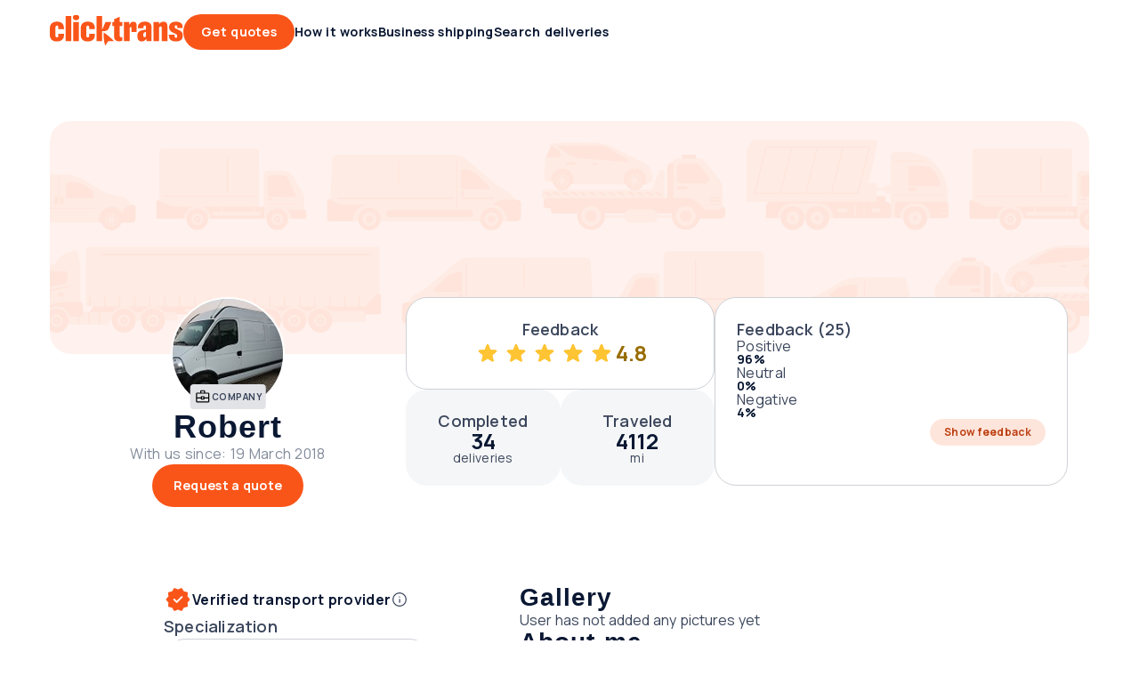

--- FILE ---
content_type: text/html;charset=utf-8
request_url: https://clicktrans.com/transport-companies/777340
body_size: 29847
content:
<!DOCTYPE html><html  lang="en-GB"><head><meta charset="utf-8">
<meta name="viewport" content="width=device-width, initial-scale=1">
<title>Robert Transport Provider – Reviews</title>
<link rel="preconnect" href="https://fonts.gstatic.com/" crossorigin="anonymous" data-hid="gf-preconnect">
<link rel="preconnect" href="https://fonts.googleapis.com/" data-hid="gf-origin-preconnect">
<style>@font-face{font-display:swap;font-family:ABC Gravity;font-style:normal italic;font-weight:900;src:local("ABC Gravity"),url(/frontapp/fonts/ABCGravity-ExtraCondensed.woff2),format("woff2")}html{font-family:Manrope,-apple-system,BlinkMacSystemFont,Verdana,Arial,sans-serif;word-spacing:1px;-ms-text-size-adjust:100%;-webkit-text-size-adjust:100%;-moz-osx-font-smoothing:grayscale;-webkit-font-smoothing:antialiased;box-sizing:border-box;font-size:62.5%}body{font-size:1.6rem}@media only screen and (max-width:767px){body{font-size:1.4rem}}:root{--space-null:0;--space-xxs:.2rem;--space-xs:.4rem;--space-sm:.8rem;--space-2sm:1.2rem;--space-md:1.6rem;--space-2md:2rem;--space-3md:2.4rem;--space-4md:3rem;--space-lg:3.2rem;--space-2lg:4rem;--space-3lg:4.8rem;--space-4lg:5.6rem;--space-xl:6.4rem;--space-2xl:7.2rem;--space-3xl:9.6rem;--space-xxl:12.8rem;--avatar-xl:12.8rem;--avatar-lg:7.2rem;--avatar-md:4.8rem;--avatar-sm:3rem;--dot-lg:2.4rem;--dot-md:1.6rem;--dot-sm:1.2rem;--form-item-xxl:5.6rem;--form-item-xl:4.8rem;--form-item-xl-height:4.8rem;--form-item-lg:4rem;--form-item-md:3rem;--form-item-sm:2.4rem;--form-item-xs:2rem;--icon-xxl:6.4rem;--icon-xl:4.8rem;--icon-lg:3.2rem;--icon-md:2.4rem;--icon-sm:2rem;--icon-xs:1.6rem;--header-height:7.2rem;--header-top-height:3rem;--scroll-width:.8rem;--scroll-height:.8rem;--element-width-min:25.6rem;--display-mobile-min:36rem;--display-mobile-max:76.7rem;--display-tablet-min:76.8rem;--display-tablet-max:102.3rem;--display-desktop-sm-min:102.4rem;--display-desktop-sm-max:143.9rem;--display-desktop-md-min:144rem;--display-desktop-md-max:192rem;--content-width-mobile-min:30rem;--content-width-mobile-max:70.7rem;--content-width-tablet-min:67.2rem;--content-width-tablet-max:92.7rem;--content-width-desktop-sm-min:91.2rem;--content-width-desktop-sm-max:132.7rem;--content-narrow-width-desktop-sm-max:110.1rem;--content-width-desktop-md-min-max:124.8rem;--content-narrow-width-desktop-md-min-max:103.6rem;--copy-max-width:78rem;--breadcrumb-height:2.4rem;--form-item:2.4rem;--link:.4rem;--contbg:2.4rem;--avatar:99.9rem;--badge-numeric:99.9rem;--flag:99.9rem;--alert:1rem;--box-xs:.4rem;--box-sm:1rem;--box-md:2.4rem;--box-lg:4rem;--box-pill:99.9rem;--scroll:99.9rem;--bubble:.4rem;--bubble-dropdown:1rem;--primary-bg-light:#fff8f6;--primary-bg-light-hover:#fee5db;--primary-border-light:#fee5db;--primary-border-light-hover:#fdbba3;--primary-border:#fa5519;--primary-bg-hover:#fb7747;--primary-bg:#fa5519;--primary-bg-pressed:#bc4013;--primary-content:#fa5519;--primary-link-hover:#fa5519;--primary-link:#bc4013;--primary-link-pressed:#7d2b0d;--secondary-bg-light:#e6f4e9;--secondary-bg-light-hover:#cce7d1;--secondary-border-light:#cce7d1;--secondary-border-light-hover:#66b876;--secondary-border:#00891b;--secondary-bg-hover:#33a149;--secondary-bg:#00891b;--secondary-bg-pressed:#006714;--secondary-content:#00891b;--secondary-link-hover:#00891b;--secondary-link:#006714;--secondary-link-pressed:#00450e;--tertiary-bg-light:#f5f6f7;--tertiary-bg-light-hover:#e2e3e6;--tertiary-border-light:#e2e3e6;--tertiary-border-light-hover:#ced1d6;--tertiary-border:#0a1833;--tertiary-bg-hover:#838c9c;--tertiary-bg:#3b465c;--tertiary-bg-pressed:#0a1833;--tertiary-content:#3b465c;--tertiary-link-hover:#3b465c;--tertiary-link:#0a1833;--tertiary-link-pressed:#000a1d;--quaternary-bg-light:#f0edec;--quaternary-bg-light-hover:#dcd4d2;--quaternary-border-light:#dcd4d2;--quaternary-border-light-hover:#a38f88;--quaternary-border:#654438;--quaternary-bg-hover:#846960;--quaternary-bg:#654438;--quaternary-bg-pressed:#4c332a;--quaternary-content:#654438;--quaternary-link-hover:#654438;--quaternary-link:#4c332a;--quaternary-link-pressed:#33221c;--error-bg-light:#fcdcdc;--error-bg-light-hover:#f9bab9;--error-border-light:#f9bab9;--error-border-light-hover:#f59896;--error-border:#e53f3c;--error-bg-hover:#f59896;--error-bg:#f27573;--error-bg-pressed:#e53f3c;--error-content:#a3120f;--error-link-hover:#520908;--error-link:#a3120f;--error-link-pressed:#520908;--warning-bg-light:#fff0cc;--warning-bg-light-hover:#ffe299;--warning-border-light:#ffe299;--warning-border-light-hover:#ffd366;--warning-border:#d69904;--warning-bg-hover:#ffd366;--warning-bg:#ffc433;--warning-bg-pressed:#d69904;--warning-content:#996d00;--warning-link-hover:#4d3600;--warning-link:#996d00;--warning-link-pressed:#4d3600;--success-bg-light:#effed6;--success-bg-light-hover:#e0fdad;--success-border-light:#e0fdad;--success-border-light-hover:#d0fc84;--success-border:#95c641;--success-bg-hover:#d0fc84;--success-bg:#c1fb5b;--success-bg-pressed:#95c641;--success-content:#507c03;--success-link-hover:#365302;--success-link:#507c03;--success-link-pressed:#365302;--info-bg-light:#d6effe;--info-bg-light-hover:#ade0fd;--info-border-light:#ade0fd;--info-border-light-hover:#84d0fc;--info-border:#08a1f9;--info-bg-hover:#84d0fc;--info-bg:#5bc1fb;--info-bg-pressed:#08a1f9;--info-content:#046ca7;--info-link-hover:#023653;--info-link:#046ca7;--info-link-pressed:#023653;--content-primary:#0a1833;--content-primary-reversed:#fff;--content-secondary:#3b465c;--content-secondary-reversed:#ced1d6;--content-placeholder:#3b465c;--content-tertiary:#838c9c;--bg-0:#fff;--bg-0-reversed:#0a1833;--bg-1:#e2e3e6;--bg-2:#dcd4d2;--bg-3:#fee5db;--bg-add-1:#c6ecfe;--bg-add-2:#fff3a8;--bg-add-3:#d8d5ea;--bg-elevated:#fff;--bg-controll-item:#fff;--bg-controll-item-hover:#f5f6f7;--bg-controll-item-pressed:#e2e3e6;--bg-controll-item-selected:#fee5db;--bg-controll-item-selected-hover:#fdbba3;--bg-overlay:rgba(0,10,29,.8);--bg-overlay-subtle:rgba(0,10,29,.5);--bg-track:#e2e3e6;--border-enabled:#838c9c;--border-hover:#0a1833;--border-focus:#000a1d;--border-focus-reversed:#f5f6f7;--border-static:#ced1d6;--border-static-reversed:#3b465c;--border-static-white:#fff;--cta-secondary-bg:#fee5db;--cta-secondary-bg-hover:#fdbba3;--cta-secondary-bg-pressed:#fb7747;--cta-tertiary-bg:#e2e3e6;--cta-tertiary-bg-hover:#ced1d6;--cta-tertiary-bg-pressed:#838c9c;--cta-icon-hover:rgba(0,10,29,.1);--cta-icon-pressed:rgba(0,10,29,.25);--cta-icon-reversed-hover:rgba(245,246,247,.1);--cta-icon-reversed-pressed:rgba(245,246,247,.25);--scroll-track:#f5f6f7;--scroll-bar:#ced1d6;--scroll-bar-hover:#ced1d6;--scroll-reversed-bar-hover:#ced1d6;--scroll-reversed-bar:#838c9c;--scroll-reversed-track:#3b465c;--base-black:#000;--base-white:#fff}body ::-webkit-scrollbar{height:var(--scroll-height);width:var(--scroll-width)}body ::-webkit-scrollbar-track{background:var(--scroll-track);border-radius:var(--scroll)}body ::-webkit-scrollbar-thumb{background:var(--scroll-bar);border-radius:var(--scroll)}body ::-webkit-scrollbar-thumb:hover{background:var(--scroll-bar-hover)}body.scroll-reversed ::-webkit-scrollbar-track{background:var(--scroll-reversed-track)}body.scroll-reversed ::-webkit-scrollbar-thumb{background:var(--scroll-reversed-bar)}body.scroll-reversed ::-webkit-scrollbar-thumb:hover{background:var(--scroll-reversed-bar-hover)}*,:after,:before{box-sizing:border-box;margin:0}</style>
<style>.resize-observer[data-v-b329ee4c]{background-color:transparent;border:none;opacity:0}.resize-observer[data-v-b329ee4c],.resize-observer[data-v-b329ee4c] object{display:block;height:100%;left:0;overflow:hidden;pointer-events:none;position:absolute;top:0;width:100%;z-index:-1}.v-popper__popper{left:0;outline:none;top:0;z-index:10000}.v-popper__popper.v-popper__popper--hidden{opacity:0;pointer-events:none;transition:opacity .15s,visibility .15s;visibility:hidden}.v-popper__popper.v-popper__popper--shown{opacity:1;transition:opacity .15s;visibility:visible}.v-popper__popper.v-popper__popper--skip-transition,.v-popper__popper.v-popper__popper--skip-transition>.v-popper__wrapper{transition:none!important}.v-popper__backdrop{display:none;height:100%;left:0;position:absolute;top:0;width:100%}.v-popper__inner{box-sizing:border-box;overflow-y:auto;position:relative}.v-popper__inner>div{max-height:inherit;max-width:inherit;position:relative;z-index:1}.v-popper__arrow-container{height:10px;position:absolute;width:10px}.v-popper__popper--arrow-overflow .v-popper__arrow-container,.v-popper__popper--no-positioning .v-popper__arrow-container{display:none}.v-popper__arrow-inner,.v-popper__arrow-outer{border-style:solid;height:0;left:0;position:absolute;top:0;width:0}.v-popper__arrow-inner{border-width:7px;visibility:hidden}.v-popper__arrow-outer{border-width:6px}.v-popper__popper[data-popper-placement^=bottom] .v-popper__arrow-inner,.v-popper__popper[data-popper-placement^=top] .v-popper__arrow-inner{left:-2px}.v-popper__popper[data-popper-placement^=bottom] .v-popper__arrow-outer,.v-popper__popper[data-popper-placement^=top] .v-popper__arrow-outer{left:-1px}.v-popper__popper[data-popper-placement^=top] .v-popper__arrow-inner,.v-popper__popper[data-popper-placement^=top] .v-popper__arrow-outer{border-bottom-color:transparent!important;border-bottom-width:0;border-left-color:transparent!important;border-right-color:transparent!important}.v-popper__popper[data-popper-placement^=top] .v-popper__arrow-inner{top:-2px}.v-popper__popper[data-popper-placement^=bottom] .v-popper__arrow-container{top:0}.v-popper__popper[data-popper-placement^=bottom] .v-popper__arrow-inner,.v-popper__popper[data-popper-placement^=bottom] .v-popper__arrow-outer{border-left-color:transparent!important;border-right-color:transparent!important;border-top-color:transparent!important;border-top-width:0}.v-popper__popper[data-popper-placement^=bottom] .v-popper__arrow-inner{top:-4px}.v-popper__popper[data-popper-placement^=bottom] .v-popper__arrow-outer{top:-6px}.v-popper__popper[data-popper-placement^=left] .v-popper__arrow-inner,.v-popper__popper[data-popper-placement^=right] .v-popper__arrow-inner{top:-2px}.v-popper__popper[data-popper-placement^=left] .v-popper__arrow-outer,.v-popper__popper[data-popper-placement^=right] .v-popper__arrow-outer{top:-1px}.v-popper__popper[data-popper-placement^=right] .v-popper__arrow-inner,.v-popper__popper[data-popper-placement^=right] .v-popper__arrow-outer{border-bottom-color:transparent!important;border-left-color:transparent!important;border-left-width:0;border-top-color:transparent!important}.v-popper__popper[data-popper-placement^=right] .v-popper__arrow-inner{left:-4px}.v-popper__popper[data-popper-placement^=right] .v-popper__arrow-outer{left:-6px}.v-popper__popper[data-popper-placement^=left] .v-popper__arrow-container{right:-10px}.v-popper__popper[data-popper-placement^=left] .v-popper__arrow-inner,.v-popper__popper[data-popper-placement^=left] .v-popper__arrow-outer{border-bottom-color:transparent!important;border-right-color:transparent!important;border-right-width:0;border-top-color:transparent!important}.v-popper__popper[data-popper-placement^=left] .v-popper__arrow-inner{left:-2px}.v-popper--theme-tooltip .v-popper__inner{background:#000c;border-radius:6px;color:#fff;padding:7px 12px 6px}.v-popper--theme-tooltip .v-popper__arrow-outer{border-color:#000c}.v-popper--theme-dropdown .v-popper__inner{background:#fff;border:1px solid #ddd;border-radius:6px;box-shadow:0 6px 30px #0000001a;color:#000}.v-popper--theme-dropdown .v-popper__arrow-inner{border-color:#fff;visibility:visible}.v-popper--theme-dropdown .v-popper__arrow-outer{border-color:#ddd}</style>
<style>a[data-v-8d5ca75e]{color:inherit;text-decoration:none}</style>
<style>.clicktrans-logo{height:4rem;width:15rem}.clicktrans-logo.xmas{height:4.8rem}</style>
<style>.icon[data-v-8ddbc16d]{height:100%;width:100%}.icon.xs[data-v-8ddbc16d]{height:var(--icon-xs,16px);min-width:var(--icon-xs,16px);width:var(--icon-xs,16px)}.icon.sm[data-v-8ddbc16d]{height:var(--icon-sm);min-width:var(--icon-sm);width:var(--icon-sm)}.icon.md[data-v-8ddbc16d]{height:var(--icon-md);min-width:var(--icon-md);width:var(--icon-md)}.icon.lg[data-v-8ddbc16d]{height:var(--icon-lg,32px);min-width:var(--icon-lg,32px);width:var(--icon-lg,32px)}.icon.xl[data-v-8ddbc16d]{height:var(--icon-xl,48px);min-width:var(--icon-xl,48px);width:var(--icon-xl,48px)}.icon.auto[data-v-8ddbc16d]{width:auto}</style>
<style>.icon[data-v-4cca3757]{cursor:pointer}</style>
<style>.button[data-v-4a115163]{align-items:center;border:none;border-radius:var(--form-item,24px);box-sizing:border-box;cursor:pointer;display:flex;flex-flow:row nowrap;justify-content:center;position:relative;text-decoration:none;width:auto}.button .suffix[data-v-4a115163]{font-family:Manrope,-apple-system,BlinkMacSystemFont,Verdana,Arial,sans-serif;font-size:1.2rem;font-weight:700;letter-spacing:.3px;line-height:1.2rem}.button.wide[data-v-4a115163]{width:100%}@media only screen and (max-width:767px){.button[data-v-4a115163]{width:100%}}.button[data-v-4a115163]:focus-visible{border-color:var(--border-focus);outline:4px solid var(--border-focus)}.button .inner[data-v-4a115163]{align-items:baseline;display:flex;flex-flow:row nowrap;gap:inherit;justify-content:center}.button .inner .text[data-v-4a115163]{line-height:2rem;overflow:hidden;text-overflow:ellipsis;white-space:nowrap}.button.icon-only[data-v-4a115163]{flex-shrink:0;padding:0}.button.lg .icon[data-v-4a115163],.button.md .icon[data-v-4a115163],.button.xl .icon[data-v-4a115163]{height:var(--icon-md);width:var(--icon-md)}.button.md[data-v-4a115163],.button.sm[data-v-4a115163]{font-family:Manrope,-apple-system,BlinkMacSystemFont,Verdana,Arial,sans-serif;font-size:1.2rem;font-weight:700;letter-spacing:.3px;line-height:1.2rem}.button.sm[data-v-4a115163]{gap:var(--space-xxs);height:var(--form-item-sm);min-height:var(--form-item-sm);padding:0 var(--space-2sm)}.button.sm.icon-only[data-v-4a115163]{width:var(--form-item-sm)}.button.sm .icon[data-v-4a115163]{height:var(--icon-sm);width:var(--icon-sm)}.button.md[data-v-4a115163]{gap:var(--space-xxs,2px);height:var(--form-item-md,30px);min-height:var(--form-item-md,30px);padding:0 var(--space-md,16px)}.button.md.icon-only[data-v-4a115163]{width:var(--form-item-md,30px)}.button.lg[data-v-4a115163],.button.xl[data-v-4a115163]{font-family:Manrope,-apple-system,BlinkMacSystemFont,Verdana,Arial,sans-serif;font-size:1.4rem;font-weight:700;letter-spacing:.3px;line-height:1.4rem}.button.lg[data-v-4a115163]{gap:var(--space-xs,4px);height:var(--form-item-lg,40px);min-height:var(--form-item-lg,40px);padding:0 var(--space-2md,20px)}.button.lg.icon-only[data-v-4a115163]{width:var(--form-item-lg,40px)}.button.xl[data-v-4a115163]{gap:var(--space-xs);height:var(--form-item-xl);min-height:var(--form-item-xl);padding:0 var(--space-3md)}.button.xl.icon-only[data-v-4a115163]{width:var(--form-item-xl)}.button[data-v-4a115163]:disabled{cursor:default;opacity:.5}.button.primary[data-v-4a115163]{background-color:var(--primary-bg);color:var(--content-primary-reversed)}.button.primary .icon[data-v-4a115163]{fill:var(--content-primary-reversed)}.button.primary[data-v-4a115163]:hover{background-color:var(--primary-bg-hover)}.button.primary[data-v-4a115163]:active{background-color:var(--primary-bg-pressed)}.button.primary[data-v-4a115163]:disabled{background-color:var(--primary-bg)}.button.secondary[data-v-4a115163]{background-color:var(--cta-secondary-bg);color:var(--primary-link)}.button.secondary .icon[data-v-4a115163]{fill:var(--primary-link)}.button.secondary[data-v-4a115163]:hover{background-color:var(--cta-secondary-bg-hover)}.button.secondary[data-v-4a115163]:active{background-color:var(--cta-secondary-bg-pressed)}.button.secondary[data-v-4a115163]:disabled{background-color:var(--cta-secondary-bg)}.button.tertiary[data-v-4a115163]{background-color:var(--cta-tertiary-bg);color:var(--tertiary-link)}.button.tertiary .icon[data-v-4a115163]{fill:var(--tertiary-link)}.button.tertiary[data-v-4a115163]:hover{background-color:var(--cta-tertiary-bg-hover)}.button.tertiary[data-v-4a115163]:active{background-color:var(--cta-tertiary-bg-pressed)}.button.tertiary[data-v-4a115163]:disabled{background-color:var(--cta-tertiary-bg)}.button.quaternary[data-v-4a115163]{background-color:var(--tertiary-bg);color:var(--content-primary-reversed)}.button.quaternary .icon[data-v-4a115163]{fill:var(--content-primary-reversed)}.button.quaternary[data-v-4a115163]:hover{background-color:var(--tertiary-bg-hover)}.button.quaternary[data-v-4a115163]:active{background-color:var(--tertiary-bg-pressed)}.button.quaternary[data-v-4a115163]:disabled{background-color:var(--tertiary-bg)}.button.subtle[data-v-4a115163]{background-color:transparent;color:var(--primary-link)}.button.subtle .icon[data-v-4a115163]{fill:var(--primary-link)}.button.subtle .suffix[data-v-4a115163]{color:var(--content-secondary);font-family:Manrope,-apple-system,BlinkMacSystemFont,Verdana,Arial,sans-serif;font-size:1.2rem;font-weight:700;letter-spacing:.3px;line-height:1.2rem}.button.subtle[data-v-4a115163]:hover{background-color:var(--bg-controll-item-hover)}.button.subtle[data-v-4a115163]:active{background-color:var(--bg-controll-item-pressed)}.button.reversed[data-v-4a115163],.button.subtle[data-v-4a115163]:disabled{background-color:var(--bg-0)}.button.reversed[data-v-4a115163]{color:var(--primary-link)}.button.reversed .icon[data-v-4a115163]{fill:var(--primary-link)}.button.reversed .suffix[data-v-4a115163]{color:var(--content-secondary);font-family:Manrope,-apple-system,BlinkMacSystemFont,Verdana,Arial,sans-serif;font-size:1.2rem;font-weight:700;letter-spacing:.3px;line-height:1.2rem}.button.reversed[data-v-4a115163]:hover{background-color:var(--cta-secondary-bg-hover)}.button.reversed[data-v-4a115163]:active{background-color:var(--cta-secondary-bg-pressed)}.button.reversed[data-v-4a115163]:disabled{background-color:var(--bg-0)}.button .icon[data-v-4a115163]{align-items:center;display:flex;justify-content:center}.button .icon.before[data-v-4a115163]{order:-1}.button .icon.only[data-v-4a115163]{left:50%;position:absolute;top:50%;transform:translate(-50%,-50%)}.button .icon.none[data-v-4a115163]{display:none}</style>
<style>a[data-v-a0eb4a55]{align-items:center;cursor:pointer;gap:var(--space-xs);text-decoration:none}a[data-v-a0eb4a55],a .text[data-v-a0eb4a55]{display:inline-flex}a .text[data-v-a0eb4a55]{width:100%}@media only screen and (max-width:1023px){a.hide-mobile .text[data-v-a0eb4a55]{display:none}}a[data-v-a0eb4a55]:focus-visible{border-color:var(--border-focus);border-radius:var(--link);outline:2px solid var(--border-focus)}a.xs[data-v-a0eb4a55]{font-family:Manrope,-apple-system,BlinkMacSystemFont,Verdana,Arial,sans-serif;font-size:1.2rem;font-weight:600;gap:var(--space-xxs);letter-spacing:.3px;line-height:1.8rem}a.xs p[data-v-a0eb4a55]{margin-bottom:0}a.xs p~p[data-v-a0eb4a55]{margin-top:1.2rem}a.xs .icon[data-v-a0eb4a55]{height:var(--icon-xs);width:var(--icon-xs)}a.sm[data-v-a0eb4a55]{font-family:Manrope,-apple-system,BlinkMacSystemFont,Verdana,Arial,sans-serif;font-size:1.4rem;font-weight:700;gap:var(--space-xxs);letter-spacing:.3px;line-height:2rem}a.sm p[data-v-a0eb4a55]{margin-bottom:0}a.sm p~p[data-v-a0eb4a55]{margin-top:1.4rem}a.sm .icon[data-v-a0eb4a55]{height:var(--icon-sm);width:var(--icon-sm)}a.md[data-v-a0eb4a55]{font-family:Manrope,-apple-system,BlinkMacSystemFont,Verdana,Arial,sans-serif;font-size:1.6rem;font-weight:700;letter-spacing:.3px;line-height:2.4rem}a.md p[data-v-a0eb4a55]{margin-bottom:0}a.md p~p[data-v-a0eb4a55]{margin-top:1.6rem}a.md .icon[data-v-a0eb4a55]{height:var(--icon-md);width:var(--icon-md)}a.primary[data-v-a0eb4a55]{color:var(--primary-link)}a.primary .icon[data-v-a0eb4a55]{fill:var(--primary-link)}a.primary[data-v-a0eb4a55]:hover{color:var(--primary-link-hover)}a.primary:hover .icon[data-v-a0eb4a55]{fill:var(--primary-link-hover)}a.primary[data-v-a0eb4a55]:active{color:var(--primary-link-pressed)}a.primary:active .icon[data-v-a0eb4a55]{fill:var(--primary-link-pressed)}a.secondary[data-v-a0eb4a55]{color:var(--secondary-link)}a.secondary .icon[data-v-a0eb4a55]{fill:var(--secondary-link)}a.secondary[data-v-a0eb4a55]:hover{color:var(--secondary-link-hover)}a.secondary:hover .icon[data-v-a0eb4a55]{fill:var(--secondary-link-hover)}a.secondary[data-v-a0eb4a55]:active{color:var(--secondary-link-pressed)}a.secondary:active .icon[data-v-a0eb4a55]{fill:var(--secondary-link-pressed)}a.tertiary[data-v-a0eb4a55]{color:var(--tertiary-link)}a.tertiary .icon[data-v-a0eb4a55]{fill:var(--tertiary-link)}a.tertiary[data-v-a0eb4a55]:hover{color:var(--tertiary-link-hover)}a.tertiary:hover .icon[data-v-a0eb4a55]{fill:var(--tertiary-link-hover)}a.tertiary[data-v-a0eb4a55]:active{color:var(--tertiary-link-pressed)}a.tertiary:active .icon[data-v-a0eb4a55]{fill:var(--tertiary-link-pressed)}a.reversed[data-v-a0eb4a55]{color:var(--content-primary-reversed)}a.reversed .icon[data-v-a0eb4a55]{fill:var(--content-primary-reversed)}a.reversed[data-v-a0eb4a55]:hover{color:var(--primary-link-hover)}a.reversed:hover .icon[data-v-a0eb4a55]{fill:var(--primary-link-hover)}a.reversed[data-v-a0eb4a55]:active{color:var(--primary-link-pressed)}a.reversed:active .icon[data-v-a0eb4a55]{fill:var(--primary-link-pressed)}a.disabled[data-v-a0eb4a55]{opacity:.5;pointer-events:none}a .icon[data-v-a0eb4a55]{align-items:center;display:flex;justify-content:center}a .icon.before[data-v-a0eb4a55]{order:-1}a .icon.none[data-v-a0eb4a55]{display:none}</style>
<style>.header-link[data-v-36ad617c]{align-items:center;color:var(--tertiary-link);cursor:pointer;display:flex;font-family:Manrope,-apple-system,BlinkMacSystemFont,Verdana,Arial,sans-serif;font-size:1.4rem;font-weight:700;height:var(--header-height);letter-spacing:.3px;line-height:1.4rem;position:relative;width:-moz-max-content;width:max-content}.header-link.active[data-v-36ad617c]:after,.header-link[data-v-36ad617c]:hover:after{background-color:var(--primary-border);border-radius:var(--box-sm) var(--box-sm) 0 0;bottom:0;content:"";height:.3rem;position:absolute;width:100%}.header-link.top[data-v-36ad617c]{font-family:Manrope,-apple-system,BlinkMacSystemFont,Verdana,Arial,sans-serif;font-size:1.2rem;font-weight:700;height:var(--header-top-height);letter-spacing:.3px;line-height:1.2rem}.header-link[data-v-36ad617c]>*{align-items:center;align-self:stretch;display:flex}</style>
<style>#main-menu[data-v-33e22e8d],#main-menu .links[data-v-33e22e8d]{align-items:center;display:flex;gap:var(--space-2md)}#main-menu .links[data-v-33e22e8d]{flex:1 0 0}</style>
<style>#header[data-v-29526465]{max-width:var(--display-mobile-max)}@media only screen and (min-width:768px)and (max-width:1023px){#header[data-v-29526465]{max-width:var(--display-tablet-max)}}@media only screen and (min-width:1024px)and (max-width:1439px){#header[data-v-29526465]{max-width:var(--display-desktop-sm-max)}}@media only screen and (min-width:1440px){#header[data-v-29526465]{max-width:100%}}#header[data-v-29526465]{padding-left:var(--space-4md);padding-right:var(--space-4md)}@media only screen and (min-width:768px)and (max-width:1023px){#header[data-v-29526465]{padding-left:var(--space-3lg);padding-right:var(--space-3lg)}}@media only screen and (min-width:1024px)and (max-width:1439px){#header[data-v-29526465]{padding-left:var(--space-4lg);padding-right:var(--space-4lg)}}@media only screen and (min-width:1440px){#header[data-v-29526465]{margin-left:auto;margin-right:auto;padding-left:var(--space-null);padding-right:var(--space-null)}}#header[data-v-29526465]{padding-bottom:var(--space-2lg);padding-top:var(--space-2lg)}@media only screen and (min-width:768px)and (max-width:1023px){#header[data-v-29526465]{padding-bottom:var(--space-2lg);padding-top:var(--space-2lg)}}@media only screen and (min-width:1024px)and (max-width:1439px){#header[data-v-29526465]{padding-bottom:var(--space-xxl);padding-top:var(--space-xxl)}}@media only screen and (min-width:1440px){#header[data-v-29526465]{padding-bottom:var(--space-xxl);padding-top:var(--space-xxl)}}#header .content[data-v-29526465]{min-width:var(--content-width-mobile-min,300px)}@media only screen and (min-width:768px)and (max-width:1023px){#header .content[data-v-29526465]{min-width:var(--content-width-tablet-min,672px)}}@media only screen and (min-width:1024px)and (max-width:1439px){#header .content[data-v-29526465]{min-width:var(--content-width-desktop-sm-min,912px)}}@media only screen and (min-width:1440px){#header .content[data-v-29526465]{min-width:var(--content-width-desktop-md-min-max,1248px)}}#header .content[data-v-29526465]{max-width:var(--content-width-mobile-max,707px)}@media only screen and (min-width:768px)and (max-width:1023px){#header .content[data-v-29526465]{max-width:var(--content-width-tablet-max,927px)}}@media only screen and (min-width:1024px)and (max-width:1439px){#header .content[data-v-29526465]{max-width:var(--content-width-desktop-sm-max,1327px)}}@media only screen and (min-width:1440px){#header .content[data-v-29526465]{max-width:var(--content-width-desktop-md-min-max,1248px)}}#header[data-v-29526465]{gap:var(--space-2lg,40px)}@media only screen and (min-width:768px)and (max-width:1023px){#header[data-v-29526465]{gap:var(--space-2lg,40px)}}@media only screen and (min-width:1024px)and (max-width:1439px){#header[data-v-29526465]{gap:var(--space-3md,24px)}}@media only screen and (min-width:1440px){#header[data-v-29526465]{gap:var(--space-3md,24px)}}#header .content[data-v-29526465]{gap:var(--space-md,16px)}@media only screen and (min-width:768px)and (max-width:1023px){#header .content[data-v-29526465]{gap:var(--space-md,16px)}}@media only screen and (min-width:1024px)and (max-width:1439px){#header .content[data-v-29526465]{gap:var(--space-3md,24px)}}@media only screen and (min-width:1440px){#header .content[data-v-29526465]{gap:var(--space-3md,24px)}}#header[data-v-29526465]{align-items:center;display:flex;margin:0 auto;position:relative}#header[data-v-29526465],#header .content[data-v-29526465]{justify-content:center}@media only screen and (max-width:1023px){#header .content[data-v-29526465]{flex-direction:column}}#header[data-v-29526465]{background:var(--bg-0);height:var(--header-height);padding-bottom:0;padding-top:0;width:100%}@media only screen and (max-width:767px){#header[data-v-29526465]{border-bottom:1px solid var(--border-static,#ced1d6)}}@media only screen and (max-width:1199px){#header.my-account-header .logo[data-v-29526465]{flex:1 0 0}#header.my-account-header .mobile-only[data-v-29526465]{display:block}#header.my-account-header .desktop-only[data-v-29526465]{display:none}}#header.my-account-header .sm-desktop-only[data-v-29526465]{display:none}@media only screen and (min-width:1200px)and (max-width:1439px){#header.my-account-header .sm-desktop-only[data-v-29526465]{display:inherit}}#header .content[data-v-29526465]{align-items:center;display:flex;flex-direction:row;gap:var(--space-2lg);height:100%;width:100%}#header .content.full-width[data-v-29526465]{max-width:100%}@media only screen and (min-width:1440px){#header .content.full-width[data-v-29526465]{padding-left:var(--space-4md);padding-right:var(--space-4md)}}#header .content.only-logo[data-v-29526465]{justify-content:flex-start}@media only screen and (max-width:1023px){#header .logo[data-v-29526465]{flex:1 0 0}}#header .menu[data-v-29526465]{flex:1 0 0}#header .icon-menu[data-v-29526465]{align-items:center;display:flex;fill:var(--primary-content);height:var(--form-item-lg);justify-content:center;width:var(--form-item-lg)}#header .icon-menu .icon[data-v-29526465]{height:100%;width:100%}#header .right[data-v-29526465]{align-items:center;display:flex;flex-direction:row;gap:var(--space-2sm)}#header .right .notifications[data-v-29526465]{display:flex;flex-flow:row nowrap}#header .right .notifications .icon-wrapper[data-v-29526465]{align-items:center;display:flex;height:var(--form-item-lg);justify-content:center;width:var(--form-item-lg)}#header .right .notifications .icon-wrapper[data-v-29526465]:empty{width:auto}@media only screen and (min-width:1024px)and (max-width:1439px){#header .right .avatar-dropdown-wrapper[data-v-29526465] .label-wrapper .user-name{display:none}}#header .mobile-only[data-v-29526465]{display:none}@media only screen and (max-width:1023px){#header .mobile-only[data-v-29526465]{display:block}#header .desktop-only[data-v-29526465]{display:none}}#header .sm-desktop-only[data-v-29526465]{display:none}@media only screen and (min-width:1024px)and (max-width:1439px){#header .sm-desktop-only[data-v-29526465]{display:inherit}}#header .md-desktop-min[data-v-29526465]{display:none}@media only screen and (min-width:1440px){#header .md-desktop-min[data-v-29526465]{display:inherit}}</style>
<style>body.block-scroll{height:100%;overflow:hidden;position:fixed;width:100%}</style>
<style>.footer-copyright[data-v-5bb36e14]{color:var(--content-secondary-reversed);display:flex;flex:1 0 0;font-family:Manrope,-apple-system,BlinkMacSystemFont,Verdana,Arial,sans-serif;font-size:1.1rem;font-weight:400;gap:var(--space-xs);letter-spacing:.3px;line-height:1.6rem}.footer-copyright p[data-v-5bb36e14]{margin-bottom:0}.footer-copyright p~p[data-v-5bb36e14]{margin-top:1.1rem}@media only screen and (max-width:1023px){.footer-copyright[data-v-5bb36e14]{flex-direction:column-reverse;width:100%}}.footer-copyright .text[data-v-5bb36e14] a{color:inherit;font-weight:700;text-decoration:inherit}.footer-copyright.slim[data-v-5bb36e14]{flex-direction:column-reverse}</style>
<style>.button[data-v-95eb6d67]{background-color:unset;border:none;border-radius:var(--form-item);box-sizing:border-box;cursor:pointer;fill:var(--tertiary-link);padding:0;position:relative}.button[data-v-95eb6d67]:hover{background-color:var(--cta-icon-hover)}.button[data-v-95eb6d67]:active{background-color:var(--cta-icon-pressed)}.button[data-v-95eb6d67]:disabled{background-color:unset;cursor:not-allowed}.button:disabled .icon[data-v-95eb6d67]{opacity:.5}.button[data-v-95eb6d67]:focus-visible{border-color:var(--border-focus);outline:4px solid var(--border-focus)}.button.reversed[data-v-95eb6d67]{fill:var(--content-primary-reversed)}.button.reversed[data-v-95eb6d67]:hover{background-color:var(--cta-icon-reversed-hover)}.button.reversed[data-v-95eb6d67]:active{background-color:var(--cta-icon-reversed-pressed)}.button.reversed[data-v-95eb6d67]:disabled{background-color:unset}.button.reversed:disabled .icon[data-v-95eb6d67]{opacity:.5}.button.reversed[data-v-95eb6d67]:focus-visible{border-color:var(--border-focus-reversed);outline:4px solid var(--border-focus-reversed)}.button .icon[data-v-95eb6d67]{height:var(--icon-md);left:50%;position:absolute;top:50%;transform:translate(-50%,-50%);width:var(--icon-md)}.button.sm[data-v-95eb6d67]{height:var(--form-item-sm);min-width:var(--form-item-sm);width:var(--form-item-sm)}.button.sm .icon[data-v-95eb6d67]{height:var(--icon-sm);width:var(--icon-sm)}.button.md[data-v-95eb6d67]{height:var(--form-item-md);min-width:var(--form-item-md);width:var(--form-item-md)}.button.lg[data-v-95eb6d67]{height:var(--form-item-lg);min-width:var(--form-item-lg);width:var(--form-item-lg)}.button.xl[data-v-95eb6d67]{height:var(--form-item-xl);min-width:var(--form-item-xl);width:var(--form-item-xl)}</style>
<style>.divider[data-v-4db7f376]{align-items:center;color:var(--content-primary);display:flex}.divider .text[data-v-4db7f376]{font-family:Manrope,-apple-system,BlinkMacSystemFont,Verdana,Arial,sans-serif;font-size:1.6rem;font-weight:400;letter-spacing:.3px;line-height:1.6rem;margin:0 var(--space-sm)}.divider[data-v-4db7f376]:after,.divider[data-v-4db7f376]:before{background-color:var(--border-static);content:"";flex:1;height:1px}.divider.negative[data-v-4db7f376]{color:var(--content-primary-reversed)}.divider.negative[data-v-4db7f376]:after,.divider.negative[data-v-4db7f376]:before{background-color:var(--border-static-reversed)}.divider.vertical[data-v-4db7f376]{align-self:stretch;background-color:var(--border-static);flex-direction:column;height:auto;width:1px}.divider.vertical[data-v-4db7f376]:after,.divider.vertical[data-v-4db7f376]:before{height:0;width:0}</style>
<style>.footer-contact a:-moz-any-link{color:var(--content-secondary-reversed);text-decoration:none}.footer-contact a:any-link{color:var(--content-secondary-reversed);text-decoration:none}</style>
<style>.footer-contact[data-v-fb9913bf]{align-items:flex-start;display:flex;flex-direction:column;font-family:Manrope,-apple-system,BlinkMacSystemFont,Verdana,Arial,sans-serif;font-size:1.2rem;font-weight:400;gap:var(--space-sm);letter-spacing:.3px;line-height:1.8rem}.footer-contact p[data-v-fb9913bf]{margin-bottom:0}.footer-contact p~p[data-v-fb9913bf]{margin-top:1.2rem}.footer-contact .contact-phone[data-v-fb9913bf]{align-items:center;color:var(--content-secondary-reversed);display:flex;flex-wrap:wrap;gap:var(--space-sm);height:auto;line-height:150%}.footer-contact .contact-phone .icons[data-v-fb9913bf]{display:flex;flex:0;opacity:.5;pointer-events:none}.footer-contact .contact-phone .numbers[data-v-fb9913bf]{flex:1;opacity:.5}@media only screen and (max-width:767px){.footer-contact.slim[data-v-fb9913bf]{width:100%}}@media only screen and (min-width:1024px)and (max-width:1439px){.footer-contact.slim[data-v-fb9913bf]{flex-wrap:wrap-reverse}}.footer-contact .footer-link[data-v-fb9913bf]{flex-basis:100%}</style>
<style>.badge-wrapper[data-v-e927f243]{border-radius:var(--box-xs,4px);color:var(--content-primary-reversed);font-size:1rem;line-height:1rem;padding:var(--space-xs,4px);text-align:center}.badge-wrapper[data-v-e927f243],.badge-wrapper.large[data-v-e927f243]{font-family:Manrope,-apple-system,BlinkMacSystemFont,Verdana,Arial,sans-serif;font-weight:700;letter-spacing:.5px;text-transform:uppercase}.badge-wrapper.large[data-v-e927f243]{font-size:1.4rem;line-height:1.4rem}.badge-wrapper.numeric[data-v-e927f243]{border-radius:var(--badge-numeric);min-width:1.8rem}.badge-wrapper.numeric.large[data-v-e927f243]{min-width:2.2rem}.badge-wrapper.primary[data-v-e927f243]{background-color:var(--primary-bg)}.badge-wrapper.neutral[data-v-e927f243]{background-color:var(--bg-1);color:var(--content-secondary)}.badge-wrapper.error[data-v-e927f243]{background-color:var(--error-bg)}.badge-wrapper.success[data-v-e927f243]{background-color:var(--success-bg);color:var(--content-secondary)}.badge-wrapper.info[data-v-e927f243]{background-color:var(--info-bg)}.badge-wrapper.info2[data-v-e927f243]{background-color:var(--bg-add-1);color:var(--content-secondary)}.badge-wrapper.neutral-dark[data-v-e927f243]{background-color:var(--tertiary-bg)}.badge-wrapper.warning[data-v-e927f243]{background-color:var(--warning-bg);color:var(--content-secondary)}</style>
<style>.footer-link[data-v-a096c373]{align-items:center;color:var(--content-secondary-reversed);display:inline-flex;flex-shrink:0;font-family:Manrope,-apple-system,BlinkMacSystemFont,Verdana,Arial,sans-serif;font-size:1.2rem;font-weight:400;gap:var(--space-xs);height:var(--form-item-sm);letter-spacing:.3px;line-height:1.2rem;padding:var(--space-xxs) var(--space-null);width:100%}.footer-link .link[data-v-a096c373]:hover{color:var(--primary-link-hover);cursor:pointer}.footer-link[data-v-a096c373]:active{color:var(--primary-link-pressed)}.footer-link[data-v-a096c373]:focus,.footer-link[data-v-a096c373]:focus-visible{border:2px solid var(--border-focus-reversed);border-radius:var(--radius-xs)}.footer-link.disabled[data-v-a096c373]{opacity:.5;pointer-events:none}</style>
<style>.logotype[data-v-4db2cee8]{height:auto;width:auto}</style>
<style>.ro-stamps{align-items:center;display:flex;gap:var(--space-sm)}.ro-stamps .sal-1,.ro-stamps .sal-2{height:4.4rem;width:17.5rem}@media only screen and (max-width:767px){.ro-stamps{align-items:flex-start;flex-direction:column;width:100%}}</style>
<style>.footer-link[data-v-d16a1878]{align-items:center;color:var(--content-secondary-reversed);display:inline-flex;flex-shrink:0;font-family:Manrope,-apple-system,BlinkMacSystemFont,Verdana,Arial,sans-serif;font-size:1.2rem;font-weight:400;gap:var(--space-xs);height:var(--form-item-sm);letter-spacing:.3px;line-height:1.2rem;padding:var(--space-xxs) var(--space-null);width:100%}.footer-link .link[data-v-d16a1878]:hover{color:var(--primary-link-hover);cursor:pointer}.footer-link[data-v-d16a1878]:active{color:var(--primary-link-pressed)}.footer-link[data-v-d16a1878]:focus,.footer-link[data-v-d16a1878]:focus-visible{border:2px solid var(--border-focus-reversed);border-radius:var(--radius-xs)}.footer-link.disabled[data-v-d16a1878]{opacity:.5;pointer-events:none}</style>
<style>.progress-spinner[data-v-ea5253f1]{height:var(--icon-xxl);margin:.666rem;width:var(--icon-xxl)}.progress-spinner svg[data-v-ea5253f1]{animation:loading-rotate-ea5253f1 2s linear infinite;height:100%;width:100%}.progress-spinner .path[data-v-ea5253f1]{animation:loading-dash-ea5253f1 1.5s ease-in-out infinite;stroke:var(--primary-bg-pressed);stroke-dasharray:90,150;stroke-dashoffset:0;stroke-linecap:round;stroke-width:.4rem}.progress-spinner.negative .path[data-v-ea5253f1]{stroke:var(--bg-0)}.progress-spinner.sm[data-v-ea5253f1]{transform:scale(.315)}.progress-spinner.md[data-v-ea5253f1]{transform:scale(.375)}.progress-spinner.lg[data-v-ea5253f1]{transform:scale(.5)}.progress-spinner.xl[data-v-ea5253f1]{transform:scale(75%)}.progress-spinner.auto[data-v-ea5253f1]{height:100%;margin:0;width:-moz-max-content;width:max-content}@keyframes loading-rotate-ea5253f1{to{transform:rotate(1turn)}}@keyframes loading-dash-ea5253f1{0%{stroke-dasharray:1,200;stroke-dashoffset:0}50%{stroke-dasharray:90,150;stroke-dashoffset:-40px}to{stroke-dasharray:90,150;stroke-dashoffset:-120px}}</style>
<style>.disable-scroll{overflow:hidden}.zindex-fix{z-index:var(--zindex-fix-value,0)}</style>
<style>.modal-base .modal-wrapper[data-v-d15394a3]{max-width:var(--content-width-mobile-max,707px)}@media only screen and (min-width:768px)and (max-width:1023px){.modal-base .modal-wrapper[data-v-d15394a3]{max-width:var(--content-width-tablet-max,927px)}}@media only screen and (min-width:1024px)and (max-width:1439px){.modal-base .modal-wrapper[data-v-d15394a3]{max-width:var(--content-width-desktop-sm-max,1327px)}}@media only screen and (min-width:1440px){.modal-base .modal-wrapper[data-v-d15394a3]{max-width:var(--content-width-desktop-md-min-max,1248px)}}.modal-base .modal-wrapper .modal[data-v-d15394a3]{gap:var(--space-md)}@media only screen and (min-width:768px)and (max-width:1023px){.modal-base .modal-wrapper .modal[data-v-d15394a3]{gap:var(--space-md)}}@media only screen and (min-width:1024px)and (max-width:1439px){.modal-base .modal-wrapper .modal[data-v-d15394a3]{gap:var(--space-3md)}}@media only screen and (min-width:1440px){.modal-base .modal-wrapper .modal[data-v-d15394a3]{gap:var(--space-3md)}}.modal-base .modal-wrapper .modal[data-v-d15394a3]{padding:var(--space-md)}@media only screen and (min-width:768px)and (max-width:1023px){.modal-base .modal-wrapper .modal[data-v-d15394a3]{padding:var(--space-md)}}@media only screen and (min-width:1024px)and (max-width:1439px){.modal-base .modal-wrapper .modal[data-v-d15394a3]{padding:var(--space-3md)}}@media only screen and (min-width:1440px){.modal-base .modal-wrapper .modal[data-v-d15394a3]{padding:var(--space-3md)}}.modal-base .modal-wrapper .modal[data-v-d15394a3]{border-radius:var(--box-sm,10px)}@media only screen and (min-width:768px)and (max-width:1023px){.modal-base .modal-wrapper .modal[data-v-d15394a3]{border-radius:var(--box-sm,10px)}}@media only screen and (min-width:1024px)and (max-width:1439px){.modal-base .modal-wrapper .modal[data-v-d15394a3]{border-radius:var(--box-md,24px)}}@media only screen and (min-width:1440px){.modal-base .modal-wrapper .modal[data-v-d15394a3]{border-radius:var(--box-md,24px)}}.modal-base .modal-wrapper[data-v-d15394a3]{padding-left:var(--space-4md);padding-right:var(--space-4md)}@media only screen and (min-width:768px)and (max-width:1023px){.modal-base .modal-wrapper[data-v-d15394a3]{padding-left:var(--space-3lg);padding-right:var(--space-3lg)}}@media only screen and (min-width:1024px)and (max-width:1439px){.modal-base .modal-wrapper[data-v-d15394a3]{padding-left:var(--space-4lg);padding-right:var(--space-4lg)}}@media only screen and (min-width:1440px){.modal-base .modal-wrapper[data-v-d15394a3]{margin-left:auto;margin-right:auto;padding-left:var(--space-null);padding-right:var(--space-null)}}.modal-base .modal-wrapper[data-v-d15394a3]{padding-bottom:var(--space-3lg);padding-top:var(--space-3lg)}@media only screen and (min-width:768px)and (max-width:1023px){.modal-base .modal-wrapper[data-v-d15394a3]{padding-bottom:var(--space-3lg);padding-top:var(--space-3lg)}}@media only screen and (min-width:1024px)and (max-width:1439px){.modal-base .modal-wrapper[data-v-d15394a3]{padding-bottom:var(--space-4lg);padding-top:var(--space-4lg)}}@media only screen and (min-width:1440px){.modal-base .modal-wrapper[data-v-d15394a3]{padding-bottom:var(--space-4lg);padding-top:var(--space-4lg)}}.modal-base .modal-wrapper .modal .title.h1[data-v-d15394a3]{font-family:ABC Gravity,Impact,-apple-system,BlinkMacSystemFont,Arial Black,Arial,sans-serif;font-feature-settings:"ss05" on;font-size:4.8rem;font-weight:900;letter-spacing:1px;line-height:100%}@media only screen and (min-width:768px)and (max-width:1023px){.modal-base .modal-wrapper .modal .title.h1[data-v-d15394a3]{font-family:ABC Gravity,Impact,-apple-system,BlinkMacSystemFont,Arial Black,Arial,sans-serif;font-feature-settings:"ss05" on;font-size:6.4rem;font-weight:900;letter-spacing:1px;line-height:100%}}@media only screen and (min-width:1024px)and (max-width:1439px){.modal-base .modal-wrapper .modal .title.h1[data-v-d15394a3]{font-family:ABC Gravity,Impact,-apple-system,BlinkMacSystemFont,Arial Black,Arial,sans-serif;font-feature-settings:"ss05" on;font-size:6.4rem;font-weight:900;letter-spacing:1px;line-height:100%}}@media only screen and (min-width:1440px){.modal-base .modal-wrapper .modal .title.h1[data-v-d15394a3]{font-family:ABC Gravity,Impact,-apple-system,BlinkMacSystemFont,Arial Black,Arial,sans-serif;font-feature-settings:"ss05" on;font-size:8rem;font-weight:900;letter-spacing:1px;line-height:100%}}.modal-base .modal-wrapper .modal .title.h2[data-v-d15394a3]{font-family:ABC Gravity,Impact,-apple-system,BlinkMacSystemFont,Arial Black,Arial,sans-serif;font-feature-settings:"ss05" on;font-size:3.6rem;font-weight:900;letter-spacing:1px;line-height:100%}@media only screen and (min-width:768px)and (max-width:1023px){.modal-base .modal-wrapper .modal .title.h2[data-v-d15394a3]{font-family:ABC Gravity,Impact,-apple-system,BlinkMacSystemFont,Arial Black,Arial,sans-serif;font-feature-settings:"ss05" on;font-size:4.8rem;font-weight:900;letter-spacing:1px;line-height:100%}}@media only screen and (min-width:1024px)and (max-width:1439px){.modal-base .modal-wrapper .modal .title.h2[data-v-d15394a3]{font-family:ABC Gravity,Impact,-apple-system,BlinkMacSystemFont,Arial Black,Arial,sans-serif;font-feature-settings:"ss05" on;font-size:4.8rem;font-weight:900;letter-spacing:1px;line-height:100%}}@media only screen and (min-width:1440px){.modal-base .modal-wrapper .modal .title.h2[data-v-d15394a3]{font-family:ABC Gravity,Impact,-apple-system,BlinkMacSystemFont,Arial Black,Arial,sans-serif;font-feature-settings:"ss05" on;font-size:6.4rem;font-weight:900;letter-spacing:1px;line-height:100%}}.modal-base .modal-wrapper .modal .title.h3[data-v-d15394a3]{font-family:ABC Gravity,Impact,-apple-system,BlinkMacSystemFont,Arial Black,Arial,sans-serif;font-feature-settings:"ss05" on;font-size:2.8rem;font-weight:900;letter-spacing:1px;line-height:100%}@media only screen and (min-width:768px)and (max-width:1023px){.modal-base .modal-wrapper .modal .title.h3[data-v-d15394a3]{font-family:ABC Gravity,Impact,-apple-system,BlinkMacSystemFont,Arial Black,Arial,sans-serif;font-feature-settings:"ss05" on;font-size:3.6rem;font-weight:900;letter-spacing:1px;line-height:100%}}@media only screen and (min-width:1024px)and (max-width:1439px){.modal-base .modal-wrapper .modal .title.h3[data-v-d15394a3]{font-family:ABC Gravity,Impact,-apple-system,BlinkMacSystemFont,Arial Black,Arial,sans-serif;font-feature-settings:"ss05" on;font-size:3.6rem;font-weight:900;letter-spacing:1px;line-height:100%}}@media only screen and (min-width:1440px){.modal-base .modal-wrapper .modal .title.h3[data-v-d15394a3]{font-family:ABC Gravity,Impact,-apple-system,BlinkMacSystemFont,Arial Black,Arial,sans-serif;font-feature-settings:"ss05" on;font-size:4.8rem;font-weight:900;letter-spacing:1px;line-height:100%}}.modal-base .modal-wrapper .modal .title.h4[data-v-d15394a3]{font-family:ABC Gravity,Impact,-apple-system,BlinkMacSystemFont,Arial Black,Arial,sans-serif;font-feature-settings:"ss05" on;font-size:2.8rem;font-weight:900;letter-spacing:1px;line-height:100%}@media only screen and (min-width:768px)and (max-width:1023px){.modal-base .modal-wrapper .modal .title.h4[data-v-d15394a3]{font-family:ABC Gravity,Impact,-apple-system,BlinkMacSystemFont,Arial Black,Arial,sans-serif;font-feature-settings:"ss05" on;font-size:2.8rem;font-weight:900;letter-spacing:1px;line-height:100%}}@media only screen and (min-width:1024px)and (max-width:1439px){.modal-base .modal-wrapper .modal .title.h4[data-v-d15394a3]{font-family:ABC Gravity,Impact,-apple-system,BlinkMacSystemFont,Arial Black,Arial,sans-serif;font-feature-settings:"ss05" on;font-size:2.8rem;font-weight:900;letter-spacing:1px;line-height:100%}}@media only screen and (min-width:1440px){.modal-base .modal-wrapper .modal .title.h4[data-v-d15394a3]{font-family:ABC Gravity,Impact,-apple-system,BlinkMacSystemFont,Arial Black,Arial,sans-serif;font-feature-settings:"ss05" on;font-size:3.6rem;font-weight:900;letter-spacing:1px;line-height:100%}}.modal-base .modal-wrapper .modal .title.lead-semi-bold[data-v-d15394a3]{font-family:Manrope,-apple-system,BlinkMacSystemFont,Verdana,Arial,sans-serif;font-size:1.6rem;font-weight:600;letter-spacing:.3px;line-height:2.4rem}.modal-base .modal-wrapper .modal .title.lead-semi-bold p[data-v-d15394a3]{margin-bottom:0}.modal-base .modal-wrapper .modal .title.lead-semi-bold p~p[data-v-d15394a3]{margin-top:1.6rem}@media only screen and (min-width:768px)and (max-width:1023px){.modal-base .modal-wrapper .modal .title.lead-semi-bold[data-v-d15394a3]{font-family:Manrope,-apple-system,BlinkMacSystemFont,Verdana,Arial,sans-serif;font-size:1.8rem;font-weight:600;letter-spacing:.3px;line-height:2.8rem}.modal-base .modal-wrapper .modal .title.lead-semi-bold p[data-v-d15394a3]{margin-bottom:0}.modal-base .modal-wrapper .modal .title.lead-semi-bold p~p[data-v-d15394a3]{margin-top:1.8rem}}@media only screen and (min-width:1024px)and (max-width:1439px){.modal-base .modal-wrapper .modal .title.lead-semi-bold[data-v-d15394a3]{font-family:Manrope,-apple-system,BlinkMacSystemFont,Verdana,Arial,sans-serif;font-size:1.8rem;font-weight:600;letter-spacing:.3px;line-height:2.8rem}.modal-base .modal-wrapper .modal .title.lead-semi-bold p[data-v-d15394a3]{margin-bottom:0}.modal-base .modal-wrapper .modal .title.lead-semi-bold p~p[data-v-d15394a3]{margin-top:1.8rem}}@media only screen and (min-width:1440px){.modal-base .modal-wrapper .modal .title.lead-semi-bold[data-v-d15394a3]{font-family:Manrope,-apple-system,BlinkMacSystemFont,Verdana,Arial,sans-serif;font-size:2rem;font-weight:600;letter-spacing:.2px;line-height:3rem}.modal-base .modal-wrapper .modal .title.lead-semi-bold p[data-v-d15394a3]{margin-bottom:0}.modal-base .modal-wrapper .modal .title.lead-semi-bold p~p[data-v-d15394a3]{margin-top:2rem}}body[data-v-d15394a3] ::-webkit-scrollbar{height:var(--scroll-height);width:var(--scroll-width)}body[data-v-d15394a3] ::-webkit-scrollbar-track{background:var(--scroll-track);border-radius:var(--scroll)}body[data-v-d15394a3] ::-webkit-scrollbar-thumb{background:var(--scroll-bar);border-radius:var(--scroll)}body[data-v-d15394a3] ::-webkit-scrollbar-thumb:hover{background:var(--scroll-bar-hover)}body.scroll-reversed[data-v-d15394a3] ::-webkit-scrollbar-track{background:var(--scroll-reversed-track)}body.scroll-reversed[data-v-d15394a3] ::-webkit-scrollbar-thumb{background:var(--scroll-reversed-bar)}body.scroll-reversed[data-v-d15394a3] ::-webkit-scrollbar-thumb:hover{background:var(--scroll-reversed-bar-hover)}.modal-base[data-v-d15394a3]{z-index:120000}.modal-base .modal-wrapper[data-v-d15394a3]{align-items:center;display:flex;height:100dvh;justify-content:center;left:50%;position:fixed;top:50%;transform:translate(-50%,-50%);width:100vw;z-index:120000}.modal-base .modal-wrapper[data-v-d15394a3]:before{background-color:var(--bg-overlay-subtle);content:"";height:110vh;position:absolute;width:110vw}@media only screen and (max-width:767px){.modal-base .modal-wrapper[data-v-d15394a3]{max-height:var(--app-height,100%)}}.modal-base .modal-wrapper.fullscreen[data-v-d15394a3]{align-items:flex-start;padding:0}.modal-base .modal-wrapper.fullscreen .modal[data-v-d15394a3]{border-radius:0;height:100vh;width:100vw}.modal-base .modal-wrapper.fullscreen .modal .content[data-v-d15394a3]{height:100%}.modal-base .modal-wrapper.fullscreen .modal .close[data-v-d15394a3]{fill:var(--tertiary-link);right:var(--space-sm);top:var(--space-sm)}.modal-base .modal-wrapper.fullscreen .modal .title[data-v-d15394a3]{padding-right:var(--space-3md)}.modal-base .modal-wrapper.fullscreen .modal .footer-wrapper[data-v-d15394a3]{margin-top:auto}.modal-base .modal-wrapper.right[data-v-d15394a3]{align-items:flex-start;justify-content:flex-end;max-width:none;padding:0}.modal-base .modal-wrapper.right .modal[data-v-d15394a3]{animation:slide-in-from-right-d15394a3 .3s ease forwards;border-radius:0;height:100dvh;width:auto}.modal-base .modal-wrapper.right .modal.slide-out-animation[data-v-d15394a3]{animation:slide-out-to-right-d15394a3 .3s ease forwards}.modal-base .modal-wrapper.right .modal .content[data-v-d15394a3]{height:100%}.modal-base .modal-wrapper.right .modal .close[data-v-d15394a3]{fill:var(--tertiary-link);right:var(--space-sm);top:var(--space-sm)}.modal-base .modal-wrapper.right .modal .title[data-v-d15394a3]{padding-right:var(--space-3md)}.modal-base .modal-wrapper.right .blocker[data-v-d15394a3]{background-color:var(--bg-overlay-subtle)}.modal-base .modal-wrapper .blocker[data-v-d15394a3]{bottom:0;content:" ";position:fixed;top:0;width:150vw}.modal-base .modal-wrapper .modal[data-v-d15394a3]{background-color:var(--content-primary-reversed);display:flex;flex-flow:column nowrap;max-height:100%;min-width:var(--element-width-min);position:relative}.modal-base .modal-wrapper .modal .title[data-v-d15394a3]{color:var(--content-primary)}.modal-base .modal-wrapper .modal .close[data-v-d15394a3]{align-items:center;cursor:pointer;display:flex;fill:var(--content-primary-reversed);height:var(--form-item-md);justify-content:center;position:absolute;right:0;top:calc((var(--form-item-md) + var(--space-xs))*-1);width:var(--form-item-md)}.modal-base .modal-wrapper .modal .loader[data-v-d15394a3]{display:flex;justify-content:center;margin:10% auto}@media only screen and (min-width:768px){.modal-base .modal-wrapper .modal .loader[data-v-d15394a3]{min-width:500px}}.modal-base .modal-wrapper .modal .content[data-v-d15394a3]{overflow:auto}.modal-base .modal-wrapper .modal .content.scroll[data-v-d15394a3]{padding-right:var(--space-md)}.modal-base .modal-wrapper .modal .footer[data-v-d15394a3],.modal-base .modal-wrapper .modal .left[data-v-d15394a3],.modal-base .modal-wrapper .modal .right[data-v-d15394a3]{display:flex;flex-flow:row nowrap;gap:var(--space-sm)}.modal-base .modal-wrapper .modal .footer-wrapper[data-v-d15394a3]{position:relative}.modal-base .modal-wrapper .modal .footer-wrapper.fade[data-v-d15394a3]:after{background:linear-gradient(180deg,#fff0 18.75%,#fff);content:"";display:block;height:var(--space-3md);left:0;position:absolute;top:calc(var(--space-3lg)*-1);width:97%}@media only screen and (max-width:1023px){.modal-base .modal-wrapper .modal .footer-wrapper.fade[data-v-d15394a3]:after{top:calc(var(--space-2lg)*-1)}}.modal-base .modal-wrapper .modal .footer[data-v-d15394a3]{justify-content:space-between}@media only screen and (max-width:767px){.modal-base .modal-wrapper .modal .footer[data-v-d15394a3],.modal-base .modal-wrapper .modal .left[data-v-d15394a3],.modal-base .modal-wrapper .modal .right[data-v-d15394a3]{flex-flow:column nowrap!important}}.modal-base .modal-wrapper.no-overflow .content[data-v-d15394a3]{overflow:initial}@keyframes slide-in-from-right-d15394a3{0%{opacity:0;transform:translate(100%)}to{opacity:1;transform:translate(0)}}@keyframes slide-out-to-right-d15394a3{0%{opacity:1;transform:translate(0)}to{opacity:0;transform:translate(100%)}}</style>
<style>.menu-list[data-v-411fef7a]{align-items:flex-start;display:flex;flex-direction:column;gap:var(--space-xs,4px);width:100%}.menu-list-wrapper[data-v-411fef7a]{align-self:stretch;display:flex;flex:1;gap:var(--space-xxs,2px)}.menu-list-wrapper[data-v-411fef7a],.menu-list-wrapper.vertical[data-v-411fef7a]{flex-direction:column}.menu-list-wrapper.vertical.scroll[data-v-411fef7a]{overflow-y:scroll;padding-right:var(--space-xs,4px)}.menu-list-wrapper.horizontal[data-v-411fef7a],.menu-list-wrapper.wrap[data-v-411fef7a]{align-items:flex-start;flex-direction:row}.menu-list-wrapper.wrap[data-v-411fef7a]{align-content:flex-start;flex-wrap:wrap}</style>
<style>.menu-list-item-flag[data-v-a2bd3249]{align-items:center;background-color:var(--bg-controll-item);border:2px transparent;border-radius:var(--box-xs);color:var(--content-primary);cursor:pointer;display:flex;gap:var(--space-md);min-height:var(--form-item-lg);padding:calc(var(--space-sm) - 2px) var(--space-2md);width:100%}.menu-list-item-flag .country-and-description[data-v-a2bd3249]{align-items:flex-start;display:flex;flex:1 0 0;flex-direction:column;gap:0;justify-content:center}.menu-list-item-flag .country-and-description .description[data-v-a2bd3249]{align-self:stretch;color:var(--content-secondary);font-family:Manrope,-apple-system,BlinkMacSystemFont,Verdana,Arial,sans-serif;font-size:1.2rem;font-weight:400;letter-spacing:.3px;line-height:1.8rem}.menu-list-item-flag .country-and-description .description p[data-v-a2bd3249]{margin-bottom:0}.menu-list-item-flag .country-and-description .description p~p[data-v-a2bd3249]{margin-top:1.2rem}.menu-list-item-flag .country-and-description .label[data-v-a2bd3249]{font-family:Manrope,-apple-system,BlinkMacSystemFont,Verdana,Arial,sans-serif;font-size:1.4rem;font-weight:700;letter-spacing:.3px}.menu-list-item-flag .country-and-description .label p[data-v-a2bd3249]{margin-bottom:0}.menu-list-item-flag .country-and-description .label p~p[data-v-a2bd3249]{margin-top:1.4rem}.menu-list-item-flag .country-and-description .label[data-v-a2bd3249]{display:block;line-height:2rem}@media only screen and (min-width:768px){.menu-list-item-flag[data-v-a2bd3249]:hover{background-color:var(--bg-controll-item-hover)}}.menu-list-item-flag[data-v-a2bd3249]:active{background-color:var(--bg-controll-item-pressed)}.menu-list-item-flag.disabled[data-v-a2bd3249]{opacity:.5}.menu-list-item-flag[data-v-a2bd3249]:focus-visible{border:2px solid var(--border-focus)}.menu-list-item-flag.selected[data-v-a2bd3249]{background-color:var(--bg-controll-item-selected)}.menu-list-item-flag.selected[data-v-a2bd3249]:hover{background-color:var(--bg-controll-item-selected-hover)}.menu-list-item-flag.selected .selected-icon[data-v-a2bd3249]{fill:var(--primary-content);margin-left:auto}</style>
<style>.lang-switch-modal-content[data-v-9770c787]{align-items:flex-start;color:var(--content-secondary);display:flex;flex-direction:column;font-family:Manrope,-apple-system,BlinkMacSystemFont,Verdana,Arial,sans-serif;font-size:1.6rem;font-weight:400;gap:var(--space-3md);letter-spacing:.3px;line-height:2.4rem}.lang-switch-modal-content p[data-v-9770c787]{margin-bottom:0}.lang-switch-modal-content p~p[data-v-9770c787]{margin-top:1.6rem}</style>
<style>.lang-switch[data-v-daab5656]{align-items:center;color:var(--content-secondary);cursor:pointer;display:flex;flex-flow:row nowrap;gap:var(--space-sm)}.lang-switch.reversed[data-v-daab5656]{color:var(--content-secondary-reversed)}.lang-switch[data-v-daab5656]:focus-visible{border-color:var(--border-focus);border-radius:var(--form-item);outline:2px solid var(--border-focus)}.lang-switch[data-v-daab5656]:hover{color:var(--primary-link-hover)}.lang-switch[data-v-daab5656]:active{color:var(--primary-link-pressed)}.lang-switch.disabled[data-v-daab5656]{opacity:.5;pointer-events:none}.lang-switch .text[data-v-daab5656]{font-family:Manrope,-apple-system,BlinkMacSystemFont,Verdana,Arial,sans-serif;font-size:1.2rem;font-weight:400;letter-spacing:.3px;line-height:1.2rem}</style>
<style>#footer[data-v-3708a006],#footer.account[data-v-3708a006]{max-width:var(--display-mobile-max)}@media only screen and (min-width:768px)and (max-width:1023px){#footer[data-v-3708a006],#footer.account[data-v-3708a006]{max-width:var(--display-tablet-max)}}@media only screen and (min-width:1024px)and (max-width:1439px){#footer[data-v-3708a006],#footer.account[data-v-3708a006]{max-width:var(--display-desktop-sm-max)}}@media only screen and (min-width:1440px){#footer[data-v-3708a006],#footer.account[data-v-3708a006]{max-width:100%}}#footer[data-v-3708a006]{padding-left:var(--space-4md);padding-right:var(--space-4md)}@media only screen and (min-width:768px)and (max-width:1023px){#footer[data-v-3708a006]{padding-left:var(--space-3lg);padding-right:var(--space-3lg)}}@media only screen and (min-width:1024px)and (max-width:1439px){#footer[data-v-3708a006]{padding-left:var(--space-4lg);padding-right:var(--space-4lg)}}@media only screen and (min-width:1440px){#footer[data-v-3708a006]{margin-left:auto;margin-right:auto;padding-left:var(--space-null);padding-right:var(--space-null)}}#footer[data-v-3708a006]{padding-bottom:var(--space-2lg);padding-top:var(--space-2lg)}@media only screen and (min-width:768px)and (max-width:1023px){#footer[data-v-3708a006]{padding-bottom:var(--space-2lg);padding-top:var(--space-2lg)}}#footer[data-v-3708a006]{padding-bottom:var(--space-3xl);padding-top:var(--space-3xl)}@media only screen and (min-width:768px)and (max-width:1023px){#footer[data-v-3708a006]{padding-bottom:var(--space-3xl);padding-top:var(--space-3xl)}}@media only screen and (min-width:1024px)and (max-width:1439px){#footer[data-v-3708a006]{padding-bottom:var(--space-xxl);padding-top:var(--space-xxl)}}@media only screen and (min-width:1440px){#footer[data-v-3708a006]{padding-bottom:var(--space-xxl);padding-top:var(--space-xxl)}}#footer.account[data-v-3708a006]{padding:var(--space-4md)}@media only screen and (min-width:768px)and (max-width:1023px){#footer.account[data-v-3708a006]{padding:var(--space-3lg)}}@media only screen and (min-width:1024px){#footer.account[data-v-3708a006]{padding:var(--space-4lg)}}@media only screen and (min-width:1440px){#footer .content[data-v-3708a006]{min-width:var(--content-width-desktop-md-min-max,1248px)}}@media only screen and (min-width:1024px)and (max-width:1439px){#footer .content[data-v-3708a006]{max-width:var(--content-width-desktop-sm-max,1327px)}}@media only screen and (min-width:1440px){#footer .content[data-v-3708a006]{max-width:var(--content-width-desktop-md-min-max,1248px)}}#footer .content[data-v-3708a006]{min-width:var(--content-width-mobile-min,300px)}@media only screen and (min-width:768px)and (max-width:1023px){#footer .content[data-v-3708a006]{min-width:var(--content-width-tablet-min,672px)}}@media only screen and (min-width:1024px)and (max-width:1439px){#footer .content[data-v-3708a006]{min-width:var(--content-width-desktop-sm-min,912px)}}@media only screen and (min-width:1440px){#footer .content[data-v-3708a006]{min-width:var(--content-narrow-width-desktop-md-min-max,1036px)}}#footer .content[data-v-3708a006]{max-width:var(--content-width-mobile-max,707px)}@media only screen and (min-width:768px)and (max-width:1023px){#footer .content[data-v-3708a006]{max-width:var(--content-width-tablet-max,927px)}}@media only screen and (min-width:1024px)and (max-width:1439px){#footer .content[data-v-3708a006]{max-width:var(--content-narrow-width-desktop-sm-max,1327px)}}@media only screen and (min-width:1440px){#footer .content[data-v-3708a006]{max-width:var(--content-narrow-width-desktop-md-min-max,1036px)}}#footer[data-v-3708a006],#footer.account[data-v-3708a006]{gap:var(--space-2lg,40px)}@media only screen and (min-width:768px)and (max-width:1023px){#footer[data-v-3708a006],#footer.account[data-v-3708a006]{gap:var(--space-2lg,40px)}}@media only screen and (min-width:1024px)and (max-width:1439px){#footer[data-v-3708a006],#footer.account[data-v-3708a006]{gap:var(--space-3md,24px)}}@media only screen and (min-width:1440px){#footer[data-v-3708a006],#footer.account[data-v-3708a006]{gap:var(--space-3md,24px)}}#footer .content[data-v-3708a006],#footer .content .footer-slim[data-v-3708a006],#footer.account .content .footer-slim[data-v-3708a006]{gap:var(--space-md,16px)}@media only screen and (min-width:768px)and (max-width:1023px){#footer .content[data-v-3708a006],#footer .content .footer-slim[data-v-3708a006],#footer.account .content .footer-slim[data-v-3708a006]{gap:var(--space-md,16px)}}@media only screen and (min-width:1024px)and (max-width:1439px){#footer .content[data-v-3708a006],#footer .content .footer-slim[data-v-3708a006],#footer.account .content .footer-slim[data-v-3708a006]{gap:var(--space-3md,24px)}}@media only screen and (min-width:1440px){#footer .content[data-v-3708a006],#footer .content .footer-slim[data-v-3708a006],#footer.account .content .footer-slim[data-v-3708a006]{gap:var(--space-3md,24px)}}#footer .contbg[data-v-3708a006]{margin-left:var(--space-sm);margin-right:var(--space-sm)}@media only screen and (min-width:768px)and (max-width:1023px){#footer .contbg[data-v-3708a006]{margin-left:var(--space-md);margin-right:var(--space-md)}}@media only screen and (min-width:1024px)and (max-width:1439px){#footer .contbg[data-v-3708a006]{margin-left:var(--space-3md);margin-right:var(--space-3md)}}@media only screen and (min-width:1440px){#footer .contbg[data-v-3708a006]{margin-left:var(--space-2lg);margin-right:var(--space-2lg)}}#footer[data-v-3708a006]{margin:0 auto;position:relative}#footer[data-v-3708a006],#footer .content[data-v-3708a006]{align-items:center;display:flex;justify-content:center}@media only screen and (max-width:1023px){#footer .content[data-v-3708a006]{flex-direction:column}}#footer .contbg[data-v-3708a006]{border-radius:var(--contbg);bottom:var(--space-2lg);left:0;position:absolute;right:0;top:var(--space-2lg)}#footer .content[data-v-3708a006]{position:inherit}#footer.account[data-v-3708a006]{align-items:center;display:flex;justify-content:center;margin:0 auto;position:relative}@media only screen and (min-width:1440px){#footer.account[data-v-3708a006]{margin-left:auto;margin-right:auto;padding-left:var(--space-null);padding-right:var(--space-null)}}#footer.account .content[data-v-3708a006]{align-items:center;display:flex;justify-content:center}@media only screen and (max-width:1023px){#footer.account .content[data-v-3708a006]{flex-direction:column}}#footer.account .contbg[data-v-3708a006]{border-radius:var(--contbg);bottom:var(--space-3md);left:0;position:absolute;right:0;top:var(--space-3md)}@media only screen and (max-width:767px){#footer.account .contbg[data-v-3708a006]{bottom:var(--space-2sm);top:var(--space-2sm)}}#footer.account .content[data-v-3708a006]{position:inherit}#footer[data-v-3708a006],#footer.account[data-v-3708a006]{background-color:var(--bg-0)}#footer.account[data-v-3708a006]{padding-left:var(--space-3md);padding-right:var(--space-3md);width:100%}#footer.account .contbg[data-v-3708a006]{background:var(--bg-0-reversed);margin:0;padding-bottom:var(--space-2sm);padding-top:var(--space-2sm)}#footer.account .content[data-v-3708a006]{min-width:100%}#footer.account .content .footer-slim[data-v-3708a006]{align-items:center;display:flex;justify-content:space-between}@media only screen and (min-width:768px)and (max-width:1199px){#footer.account .content .footer-slim[data-v-3708a006]{flex-wrap:wrap}}@media only screen and (min-width:1200px)and (max-width:1439px){#footer.account .content .footer-slim[data-v-3708a006]{flex-wrap:wrap}}@media only screen and (max-width:767px){#footer.account .content .footer-slim[data-v-3708a006]{align-items:flex-start;flex-direction:column}}@media only screen and (min-width:768px)and (max-width:1199px){#footer.account .content .footer-slim .footer-copyright.footer-copyright-ro[data-v-3708a006]{flex-basis:0;flex-grow:1}#footer.account .content .footer-slim .ro-stamps[data-v-3708a006]{align-items:flex-start}}@media only screen and (min-width:1440px)and (max-width:1671px){#footer.account .content .footer-slim[data-v-3708a006]{flex-wrap:wrap}}#footer .contbg[data-v-3708a006]{background:var(--bg-0-reversed)}#footer .content[data-v-3708a006]{width:100%}#footer .content .footer-slim[data-v-3708a006]{align-items:center;display:flex;justify-content:space-around;width:100%}#footer .content .footer-slim .footer-copyright[data-v-3708a006]{flex:1;gap:var(--space-xs);min-width:26rem}@media only screen and (min-width:768px)and (max-width:1023px){#footer .content .footer-slim .footer-copyright[data-v-3708a006]{flex-basis:50%}#footer .content .footer-slim .footer-copyright.footer-copyright-ro[data-v-3708a006]{flex-basis:0;flex-grow:1}}@media only screen and (min-width:1024px)and (max-width:1439px){#footer .content .footer-slim .footer-copyright.footer-copyright-ro[data-v-3708a006]{flex-basis:50%}}#footer .content .footer-slim .footer-contact-links[data-v-3708a006]{display:flex;flex:1;flex-direction:column;gap:var(--space-xs);min-width:26rem}#footer .content .footer-slim .footer-contact-links .footer-contact[data-v-3708a006]{align-items:normal}#footer .content .footer-slim .footer-contact-links[data-v-3708a006]{font-family:Manrope,-apple-system,BlinkMacSystemFont,Verdana,Arial,sans-serif;font-size:1.1rem;font-weight:700;letter-spacing:.3px;line-height:1.6rem}#footer .content .footer-slim .footer-contact-links p[data-v-3708a006]{margin-bottom:0}#footer .content .footer-slim .footer-contact-links p~p[data-v-3708a006]{margin-top:1.1rem}@media only screen and (min-width:768px)and (max-width:1023px){#footer .content .footer-slim .footer-contact-links[data-v-3708a006]{flex-basis:30%}}#footer .content .footer-slim .footer-navigation[data-v-3708a006]{display:flex;flex:1;gap:var(--space-md);min-width:26rem;padding:var(--space-xxs)}#footer .content .footer-slim .footer-navigation .footer-link[data-v-3708a006]{width:auto}@media only screen and (min-width:768px)and (max-width:1023px){#footer .content .footer-slim .footer-navigation[data-v-3708a006]{flex-basis:50%;justify-content:center}}#footer .content .footer-slim .ro-stamps[data-v-3708a006]{flex:1;flex-direction:column;gap:var(--space-xs)}@media only screen and (min-width:768px)and (max-width:1023px){#footer .content .footer-slim .ro-stamps[data-v-3708a006]{align-items:flex-start}}#footer .content .footer-slim .footer-lang-switch[data-v-3708a006]{display:flex;flex:0;gap:var(--space-sm);order:1}@media only screen and (min-width:768px)and (max-width:1023px){#footer .content .footer-slim[data-v-3708a006]{flex-wrap:wrap}}@media only screen and (min-width:1024px)and (max-width:1439px){#footer .content .footer-slim[data-v-3708a006]{flex-wrap:wrap}}@media only screen and (max-width:767px){#footer .content .footer-slim[data-v-3708a006]{align-items:flex-start;flex-direction:column}}</style>
<style>#error-page[data-v-204affc7]{display:flex;flex-flow:column nowrap;min-height:100vh}#error-page footer[data-v-204affc7]{width:100%}#error-page .wrapper[data-v-204affc7]{align-items:center;color:var(--tertiary-content);display:flex;flex-grow:1;gap:8rem;justify-content:center;padding:6rem}@media only screen and (max-width:767px){#error-page .wrapper[data-v-204affc7]{flex-direction:column;gap:5rem;padding:1rem;text-align:center}}#error-page .wrapper .loader[data-v-204affc7]{align-items:center;display:flex;flex-direction:column}#error-page .wrapper .loader .text[data-v-204affc7]{font-size:2.4rem;font-weight:600;margin:2rem 0}#error-page .wrapper .col-left[data-v-204affc7]{flex:1 0}#error-page .wrapper .col-left img[data-v-204affc7]{float:right;max-width:30rem;width:100%}#error-page .wrapper .col-right[data-v-204affc7]{flex:2}#error-page .wrapper .col-right span[data-v-204affc7]{font-size:4.8rem;font-weight:600;line-height:5.6rem}#error-page .wrapper .col-right h2[data-v-204affc7]{font-size:2.4rem;font-weight:600;line-height:3.2rem;margin:3rem 0}@media only screen and (max-width:767px){#error-page .wrapper .col-right h2[data-v-204affc7]{margin:1rem 0}}#error-page .wrapper .col-right p[data-v-204affc7]{font-size:1.6rem;font-weight:400;line-height:2.4rem;margin:0}#error-page .wrapper .col-right p>a[data-v-204affc7]{color:var(--primary-content)}@media only screen and (max-width:767px){#error-page .wrapper .col-left[data-v-204affc7],#error-page .wrapper .col-right[data-v-204affc7]{flex:0}}#error-page .stack-trace[data-v-204affc7]{margin:0 auto;max-width:80%;white-space:break-spaces}</style>
<style>.layout[data-v-c3513984]{min-height:100vh}.layout .headers[data-v-c3513984]{height:var(--header-height);position:sticky;top:0;z-index:105000}.layout .headers .header[data-v-c3513984]{position:absolute;width:100%}@media only screen and (max-width:767px){.layout .headers .header[data-v-c3513984]{border-bottom:1px solid var(--border-static)}}.layout .headers .header.border[data-v-c3513984]{border-bottom:1px solid var(--border-static)}.layout[data-v-c3513984] .input-autocomplete-address .result .trim-right{margin-right:0}</style>
<style>.grecaptcha-badge{display:none!important}</style>
<style>.profile-hero[data-v-35648567]{min-width:var(--display-mobile-min)}@media only screen and (min-width:768px)and (max-width:1023px){.profile-hero[data-v-35648567]{min-width:var(--display-tablet-min)}}@media only screen and (min-width:1024px)and (max-width:1439px){.profile-hero[data-v-35648567]{min-width:var(--display-desktop-sm-min)}}@media only screen and (min-width:1440px){.profile-hero[data-v-35648567]{min-width:var(--display-desktop-md-min)}}.profile-hero[data-v-35648567]{max-width:var(--display-mobile-max)}@media only screen and (min-width:768px)and (max-width:1023px){.profile-hero[data-v-35648567]{max-width:var(--display-tablet-max)}}@media only screen and (min-width:1024px)and (max-width:1439px){.profile-hero[data-v-35648567]{max-width:var(--display-desktop-sm-max)}}@media only screen and (min-width:1440px){.profile-hero[data-v-35648567]{max-width:100%}}.profile-hero[data-v-35648567]{padding-left:var(--space-4md);padding-right:var(--space-4md)}@media only screen and (min-width:768px)and (max-width:1023px){.profile-hero[data-v-35648567]{padding-left:var(--space-3lg);padding-right:var(--space-3lg)}}@media only screen and (min-width:1024px)and (max-width:1439px){.profile-hero[data-v-35648567]{padding-left:var(--space-4lg);padding-right:var(--space-4lg)}}@media only screen and (min-width:1440px){.profile-hero[data-v-35648567]{margin-left:auto;margin-right:auto;padding-left:var(--space-null);padding-right:var(--space-null)}}@media only screen and (min-width:768px)and (max-width:1023px){.profile-hero[data-v-35648567]{padding-bottom:var(--space-2lg);padding-top:var(--space-2lg)}}@media only screen and (min-width:1024px)and (max-width:1439px){.profile-hero[data-v-35648567]{padding-bottom:var(--space-xxl);padding-top:var(--space-xxl)}}@media only screen and (min-width:1440px){.profile-hero[data-v-35648567]{padding-bottom:var(--space-xxl);padding-top:var(--space-xxl)}}.profile-hero[data-v-35648567]{padding-bottom:var(--space-2lg);padding-top:var(--space-2lg)}@media only screen and (min-width:768px)and (max-width:1023px){.profile-hero[data-v-35648567]{padding-bottom:var(--space-4lg);padding-top:var(--space-4lg)}}@media only screen and (min-width:1024px)and (max-width:1439px){.profile-hero[data-v-35648567]{padding-bottom:var(--space-xl);padding-top:var(--space-xl)}}@media only screen and (min-width:1440px){.profile-hero[data-v-35648567]{padding-bottom:var(--space-2xl);padding-top:var(--space-2xl)}}.profile-hero .content[data-v-35648567]{min-width:var(--content-width-mobile-min,300px)}@media only screen and (min-width:768px)and (max-width:1023px){.profile-hero .content[data-v-35648567]{min-width:var(--content-width-tablet-min,672px)}}@media only screen and (min-width:1024px)and (max-width:1439px){.profile-hero .content[data-v-35648567]{min-width:var(--content-width-desktop-sm-min,912px)}}@media only screen and (min-width:1440px){.profile-hero .content[data-v-35648567]{min-width:var(--content-width-desktop-md-min-max,1248px)}}.profile-hero .content[data-v-35648567]{max-width:var(--content-width-mobile-max,707px)}@media only screen and (min-width:768px)and (max-width:1023px){.profile-hero .content[data-v-35648567]{max-width:var(--content-width-tablet-max,927px)}}@media only screen and (min-width:1024px)and (max-width:1439px){.profile-hero .content[data-v-35648567]{max-width:var(--content-width-desktop-sm-max,1327px)}}@media only screen and (min-width:1440px){.profile-hero .content[data-v-35648567]{max-width:var(--content-width-desktop-md-min-max,1248px)}}.profile-hero[data-v-35648567],.profile-hero .all .data[data-v-35648567]{gap:var(--space-2lg,40px)}@media only screen and (min-width:768px)and (max-width:1023px){.profile-hero[data-v-35648567],.profile-hero .all .data[data-v-35648567]{gap:var(--space-2lg,40px)}}@media only screen and (min-width:1024px)and (max-width:1439px){.profile-hero[data-v-35648567],.profile-hero .all .data[data-v-35648567]{gap:var(--space-3md,24px)}}@media only screen and (min-width:1440px){.profile-hero[data-v-35648567],.profile-hero .all .data[data-v-35648567]{gap:var(--space-3md,24px)}}.profile-hero .content[data-v-35648567]{gap:var(--space-md,16px)}@media only screen and (min-width:768px)and (max-width:1023px){.profile-hero .content[data-v-35648567]{gap:var(--space-md,16px)}}@media only screen and (min-width:1024px)and (max-width:1439px){.profile-hero .content[data-v-35648567]{gap:var(--space-3md,24px)}}@media only screen and (min-width:1440px){.profile-hero .content[data-v-35648567]{gap:var(--space-3md,24px)}}.profile-hero[data-v-35648567]{margin:0 auto;position:relative}.profile-hero[data-v-35648567],.profile-hero .content[data-v-35648567]{align-items:center;display:flex;justify-content:center}@media only screen and (max-width:1023px){.profile-hero .content[data-v-35648567]{flex-direction:column}}.profile-hero .content[data-v-35648567]{flex-direction:column;width:100%}.profile-hero .all[data-v-35648567]{align-self:stretch;flex-direction:column}.profile-hero .all[data-v-35648567],.profile-hero .all .data[data-v-35648567]{align-items:flex-start;display:flex;justify-content:center;position:relative}.profile-hero .all .data[data-v-35648567]{width:100%}@media only screen and (min-width:1024px){.profile-hero .all .data[data-v-35648567]{padding-right:var(--space-3md)}}@media only screen and (max-width:1023px){.profile-hero .all .data[data-v-35648567]{flex-direction:column}}.profile-hero .all .data.new-courier[data-v-35648567]{width:100%}.profile-hero .all .data .hero-user-profile[data-v-35648567]{flex:0 0 400px}@media only screen and (max-width:1023px){.profile-hero .all .data .hero-user-profile[data-v-35648567]{flex:1;width:100%}}</style>
<style>.profile-image-background[data-v-033ee338]{border-radius:var(--box-md);height:26.2rem;margin-bottom:-6.4rem;width:100%}@media only screen and (max-width:767px){.profile-image-background.aspect-ratio-14-3[data-v-033ee338]{aspect-ratio:16/9!important;padding-bottom:56.25%}}.edit-btn[data-v-033ee338]{position:absolute;right:var(--space-3md);top:var(--space-3md);z-index:1}</style>
<style>.image-wrapper .image[data-v-c514a09a]{border-radius:var(--box-sm,10px)}@media only screen and (min-width:768px)and (max-width:1023px){.image-wrapper .image[data-v-c514a09a]{border-radius:var(--box-sm,10px)}}@media only screen and (min-width:1024px)and (max-width:1439px){.image-wrapper .image[data-v-c514a09a]{border-radius:var(--box-md,24px)}}@media only screen and (min-width:1440px){.image-wrapper .image[data-v-c514a09a]{border-radius:var(--box-md,24px)}}.image-wrapper[data-v-c514a09a]{height:auto;position:relative;width:100%}.image-wrapper .image[data-v-c514a09a]{align-content:center;display:flex;flex-direction:row;flex-wrap:wrap;height:100%;justify-content:center;left:0;overflow:hidden;position:absolute;top:0;width:100%}.image-wrapper .image.circle[data-v-c514a09a]{border-radius:var(--box-pill)}.image-wrapper .image.tiny[data-v-c514a09a]{border-radius:var(--box-sm)}.image-wrapper .image img[data-v-c514a09a]{display:block;height:100%;min-height:1px;-o-object-fit:cover;object-fit:cover;width:100%}.image-wrapper .image img.auto-height[data-v-c514a09a]{height:auto}@supports not (aspect-ratio:1/1){.image-wrapper.aspect-ratio-1-1[data-v-c514a09a]{padding-bottom:100%}.image-wrapper.aspect-ratio-4-3[data-v-c514a09a]{padding-bottom:75%}.image-wrapper.aspect-ratio-5-4[data-v-c514a09a]{padding-bottom:80%}.image-wrapper.aspect-ratio-16-9[data-v-c514a09a]{padding-bottom:56.25%}.image-wrapper.aspect-ratio-21-9[data-v-c514a09a]{padding-bottom:42.86%}.image-wrapper.portrait.aspect-ratio-1-1[data-v-c514a09a]{padding-bottom:100%}.image-wrapper.portrait.aspect-ratio-4-3[data-v-c514a09a]{padding-bottom:133.33%}.image-wrapper.portrait.aspect-ratio-5-4[data-v-c514a09a]{padding-bottom:125%}.image-wrapper.portrait.aspect-ratio-16-9[data-v-c514a09a]{padding-bottom:177.78%}.image-wrapper.portrait.aspect-ratio-21-9[data-v-c514a09a]{padding-bottom:233.33%}}</style>
<style>.hero-user-profile[data-v-57c605e1]{gap:var(--space-md,16px)}@media only screen and (min-width:768px)and (max-width:1023px){.hero-user-profile[data-v-57c605e1]{gap:var(--space-md,16px)}}@media only screen and (min-width:1024px)and (max-width:1439px){.hero-user-profile[data-v-57c605e1]{gap:var(--space-3md,24px)}}@media only screen and (min-width:1440px){.hero-user-profile[data-v-57c605e1]{gap:var(--space-3md,24px)}}.hero-user-profile .user-name[data-v-57c605e1]{font-family:ABC Gravity,Impact,-apple-system,BlinkMacSystemFont,Arial Black,Arial,sans-serif;font-feature-settings:"ss05" on;font-size:2.8rem;font-weight:900;letter-spacing:1px;line-height:100%}@media only screen and (min-width:768px)and (max-width:1023px){.hero-user-profile .user-name[data-v-57c605e1]{font-family:ABC Gravity,Impact,-apple-system,BlinkMacSystemFont,Arial Black,Arial,sans-serif;font-feature-settings:"ss05" on;font-size:3.6rem;font-weight:900;letter-spacing:1px;line-height:100%}}@media only screen and (min-width:1024px)and (max-width:1439px){.hero-user-profile .user-name[data-v-57c605e1]{font-family:ABC Gravity,Impact,-apple-system,BlinkMacSystemFont,Arial Black,Arial,sans-serif;font-feature-settings:"ss05" on;font-size:3.6rem;font-weight:900;letter-spacing:1px;line-height:100%}}@media only screen and (min-width:1440px){.hero-user-profile .user-name[data-v-57c605e1]{font-family:ABC Gravity,Impact,-apple-system,BlinkMacSystemFont,Arial Black,Arial,sans-serif;font-feature-settings:"ss05" on;font-size:4.8rem;font-weight:900;letter-spacing:1px;line-height:100%}}.hero-user-profile[data-v-57c605e1]{align-items:center;display:flex;flex-direction:column;justify-content:center}.hero-user-profile .avatar-container[data-v-57c605e1]{position:relative}.hero-user-profile .avatar-container .avatar[data-v-57c605e1]{background:#d3d3d3 50%/cover no-repeat;border:2px solid var(--bg-controll-item);border-radius:var(--avatar)}.hero-user-profile .avatar-container .button-edit[data-v-57c605e1]{position:absolute;right:0;top:0}.hero-user-profile .user-name[data-v-57c605e1]{color:var(--content-primary)}.hero-user-profile .user-experience[data-v-57c605e1]{font-family:Manrope,-apple-system,BlinkMacSystemFont,Verdana,Arial,sans-serif;font-size:1.6rem;font-weight:400;letter-spacing:.3px;line-height:2.4rem}.hero-user-profile .user-experience p[data-v-57c605e1]{margin-bottom:0}.hero-user-profile .user-experience p~p[data-v-57c605e1]{margin-top:1.6rem}.hero-user-profile .user-experience[data-v-57c605e1]{color:var(--content-tertiary)}</style>
<style>.avatar-badge[data-v-ff79863d]{bottom:0;left:50%;margin:0 auto;position:absolute;transform:translate(-50%);width:-moz-max-content;width:max-content}.avatar-badge .badge-wrapper[data-v-ff79863d]{align-items:center;display:flex;gap:var(--space-xs)}.avatar-badge .icon[data-v-ff79863d]{height:var(--icon-sm);width:var(--icon-sm)}.avatar-badge .icon svg[data-v-ff79863d]{fill:var(--content-secondary)}.dot[data-v-ff79863d]{position:absolute;right:0;top:-.2rem}</style>
<style>.avatar[data-v-72ba116d]{border-radius:var(--avatar);position:relative}.avatar .avatar-circle[data-v-72ba116d]{align-items:center;border-radius:var(--avatar);display:flex;height:100%;justify-content:center;width:100%}.avatar .avatar-circle span[data-v-72ba116d]{padding-top:1.5px}.avatar .avatar-circle.solid[data-v-72ba116d]{background-color:var(--primary-bg);color:var(--content-primary-reversed)}.avatar .avatar-circle.outlined[data-v-72ba116d]{background-color:var(--content-primary-reversed);border:1px solid var(--primary-bg);color:var(--primary-bg)}.avatar.sm[data-v-72ba116d]{font-size:1.4rem;height:var(--avatar-sm);line-height:1.4rem;min-width:var(--avatar-sm);width:var(--avatar-sm)}.avatar.md[data-v-72ba116d],.avatar.sm[data-v-72ba116d]{font-family:ABC Gravity,Impact,-apple-system,BlinkMacSystemFont,Arial Black,Arial,sans-serif;font-weight:900;letter-spacing:1px;text-transform:uppercase}.avatar.md[data-v-72ba116d]{font-size:1.8rem;height:var(--avatar-md);line-height:1.8rem;min-width:var(--avatar-md);width:var(--avatar-md)}.avatar.lg[data-v-72ba116d]{font-size:2.4rem;height:var(--avatar-lg);line-height:2.4rem;min-width:var(--avatar-lg);width:var(--avatar-lg)}.avatar.lg[data-v-72ba116d],.avatar.xl[data-v-72ba116d]{font-family:ABC Gravity,Impact,-apple-system,BlinkMacSystemFont,Arial Black,Arial,sans-serif;font-weight:900;letter-spacing:1px;text-transform:uppercase}.avatar.xl[data-v-72ba116d]{font-size:4rem;height:var(--avatar-xl);line-height:4rem;min-width:var(--avatar-xl);width:var(--avatar-xl)}</style>
<style>.tiles[data-v-38880ccf],.tiles .tiles-experience[data-v-38880ccf],.tiles .tiles-experience .experience[data-v-38880ccf]{gap:var(--space-md,16px)}@media only screen and (min-width:768px)and (max-width:1023px){.tiles[data-v-38880ccf],.tiles .tiles-experience[data-v-38880ccf],.tiles .tiles-experience .experience[data-v-38880ccf]{gap:var(--space-md,16px)}}@media only screen and (min-width:1024px)and (max-width:1439px){.tiles[data-v-38880ccf],.tiles .tiles-experience[data-v-38880ccf],.tiles .tiles-experience .experience[data-v-38880ccf]{gap:var(--space-3md,24px)}}@media only screen and (min-width:1440px){.tiles[data-v-38880ccf],.tiles .tiles-experience[data-v-38880ccf],.tiles .tiles-experience .experience[data-v-38880ccf]{gap:var(--space-3md,24px)}}.tiles[data-v-38880ccf]{align-items:center;display:flex;flex:1;width:100%}@media only screen and (max-width:767px){.tiles[data-v-38880ccf]{flex-direction:column}}.tiles .tiles-experience[data-v-38880ccf]{display:flex;flex:1;flex-direction:column;width:100%}.tiles .tiles-experience .experience[data-v-38880ccf]{display:flex;flex:1}.tiles .tile-reputation[data-v-38880ccf],.tiles .tiles-experience .experience .tile-experience[data-v-38880ccf]{flex:1}</style>
<style>.tile-reputation .content[data-v-f404c1d7]{align-items:center;display:flex;flex:1;flex-flow:column nowrap;gap:var(--space-2sm);justify-content:center}.tile-reputation .content .head[data-v-f404c1d7]{color:var(--content-secondary);font-family:Manrope,-apple-system,BlinkMacSystemFont,Verdana,Arial,sans-serif;font-size:1.8rem;font-weight:600;letter-spacing:.2px;line-height:125%}</style>
<style>.tile-base[data-v-de636d6d]{padding:var(--space-md)}@media only screen and (min-width:768px)and (max-width:1023px){.tile-base[data-v-de636d6d]{padding:var(--space-md)}}@media only screen and (min-width:1024px)and (max-width:1439px){.tile-base[data-v-de636d6d]{padding:var(--space-3md)}}@media only screen and (min-width:1440px){.tile-base[data-v-de636d6d]{padding:var(--space-3md)}}.tile-base[data-v-de636d6d]{border-radius:var(--box-sm,10px)}@media only screen and (min-width:768px)and (max-width:1023px){.tile-base[data-v-de636d6d]{border-radius:var(--box-sm,10px)}}@media only screen and (min-width:1024px)and (max-width:1439px){.tile-base[data-v-de636d6d]{border-radius:var(--box-md,24px)}}@media only screen and (min-width:1440px){.tile-base[data-v-de636d6d]{border-radius:var(--box-md,24px)}}.tile-base[data-v-de636d6d]{background-color:var(--bg-elevated);display:flex}.tile-base.outlined[data-v-de636d6d],.tile-base.outlined-grey[data-v-de636d6d]{border:1px solid var(--border-static)}.tile-base.grey[data-v-de636d6d],.tile-base.outlined-grey[data-v-de636d6d]{background-color:var(--tertiary-bg-light)}.tile-base.orange[data-v-de636d6d]{background-color:var(--bg-3)}</style>
<style>.rating-wrapper[data-v-5c790f82]{align-items:center;display:flex;flex-direction:row;gap:var(--space-sm)}.rating-wrapper .rating-stars[data-v-5c790f82]{align-items:center;display:flex;flex-flow:row nowrap;position:relative}.rating-wrapper .rating-stars .star[data-v-5c790f82]{background-color:var(--warning-bg);display:inline-flex;flex-flow:nowrap;height:var(--icon-md);-webkit-mask:url(/_nuxt3/star-outlined.Ih8-D79J.svg) no-repeat center;mask:url(/_nuxt3/star-outlined.Ih8-D79J.svg) no-repeat center;-webkit-mask-size:contain;mask-size:contain;position:relative;width:var(--icon-md)}.rating-wrapper .rating-stars .star.primary[data-v-5c790f82]{background-color:var(--primary-bg)}.rating-wrapper .rating-stars .color[data-v-5c790f82]{background-color:var(--warning-bg);display:flex;height:100%;left:0;-webkit-mask-image:url(/_nuxt3/star-solid.xfkjQ-2P.svg);mask-image:url(/_nuxt3/star-solid.xfkjQ-2P.svg);-webkit-mask-image:url(/_nuxt3/star-solid.xfkjQ-2P.svg);mask-repeat:repeat-x;-webkit-mask-repeat:repeat-x;overflow:hidden;position:absolute;top:0}.rating-wrapper .rating-stars .color.primary[data-v-5c790f82]{background-color:var(--primary-bg)}.rating-wrapper .rating-text[data-v-5c790f82]{color:var(--warning-content);font-size:1.6rem;letter-spacing:.3px;line-height:1.6rem}.rating-wrapper .rating-text[data-v-5c790f82],.rating-wrapper.lg .rating-text[data-v-5c790f82]{font-family:Manrope,-apple-system,BlinkMacSystemFont,Verdana,Arial,sans-serif;font-weight:700}.rating-wrapper.lg .rating-text[data-v-5c790f82]{font-size:2.4rem;letter-spacing:.2px;line-height:2.4rem}.rating-wrapper.lg .star[data-v-5c790f82]{height:var(--icon-lg);width:var(--icon-lg)}.rating-wrapper.lg .color[data-v-5c790f82]{mask-size:var(--icon-lg) var(--icon-lg);-webkit-mask-size:var(--icon-lg) var(--icon-lg)}</style>
<style>.tile-experience[data-v-f2dd255c]{align-items:flex-start;background:var(--tertiary-bg-light);display:flex;flex:1;flex-direction:column;gap:var(--space-sm);justify-content:center;text-align:center}.tile-experience .text-top[data-v-f2dd255c]{color:var(--content-secondary);font-size:1.8rem;font-weight:600;line-height:125%}.tile-experience .text-top[data-v-f2dd255c],.tile-experience .value[data-v-f2dd255c]{font-family:Manrope,-apple-system,BlinkMacSystemFont,Verdana,Arial,sans-serif;letter-spacing:.2px;width:100%}.tile-experience .value[data-v-f2dd255c]{color:var(--content-primary);font-size:2.4rem;font-weight:700;line-height:2.4rem}.tile-experience .text-bottom[data-v-f2dd255c]{color:var(--content-secondary);font-family:Manrope,-apple-system,BlinkMacSystemFont,Verdana,Arial,sans-serif;font-size:1.4rem;font-weight:400;letter-spacing:.3px;line-height:1.4rem;width:100%}</style>
<style>.tile-opinion-bars[data-v-798f5354]{align-items:flex-start;align-self:stretch;display:flex;flex:1;flex-direction:column;gap:var(--space-3md)}.tile-opinion-bars .title[data-v-798f5354]{color:var(--content-secondary);font-family:Manrope,-apple-system,BlinkMacSystemFont,Verdana,Arial,sans-serif;font-size:1.8rem;font-weight:600;letter-spacing:.2px;line-height:125%}.tile-opinion-bars .charts[data-v-798f5354]{align-items:flex-start;align-self:stretch;display:flex;flex-direction:column;gap:var(--space-md)}.tile-opinion-bars .button-see-opinions[data-v-798f5354]{display:flex;justify-content:flex-end;width:100%}@media only screen and (max-width:767px){.tile-opinion-bars .button-see-opinions .button[data-v-798f5354]{width:auto}}</style>
<style>.chart[data-v-b89874d6]{align-items:center;display:flex;flex-wrap:wrap;gap:var(--space-sm);width:100%}.chart .name[data-v-b89874d6]{color:var(--content-secondary);flex:1 0 100%;font-size:1.6rem;font-weight:400;line-height:1.6rem}.chart .name[data-v-b89874d6],.chart .value[data-v-b89874d6]{font-family:Manrope,-apple-system,BlinkMacSystemFont,Verdana,Arial,sans-serif;letter-spacing:.3px}.chart .value[data-v-b89874d6]{color:var(--content-primary);font-size:1.4rem;font-weight:700;line-height:1.4rem}</style>
<style>.progress-bar[data-v-78b1388b]{border-radius:var(--box-xs);flex:1;flex-direction:column;gap:1.2rem}.progress-bar[data-v-78b1388b],.progress-bar .bar[data-v-78b1388b]{align-items:flex-start;display:flex}.progress-bar .bar[data-v-78b1388b]{background:var(--bg-1);border-radius:.4rem;flex-shrink:0;height:.8rem;width:100%}.progress-bar .bar .color[data-v-78b1388b]{border-radius:var(--box-xs);height:.8rem;transition:background .4s,width .4s}.progress-bar .bar .color.warning[data-v-78b1388b]{background:var(--warning-bg)}.progress-bar .bar .color.error[data-v-78b1388b]{background:var(--error-bg)}.progress-bar .bar .color.success[data-v-78b1388b]{background:var(--success-bg)}</style>
<style>.profile-section[data-v-390ed36e]{max-width:var(--display-mobile-max)}@media only screen and (min-width:768px)and (max-width:1023px){.profile-section[data-v-390ed36e]{max-width:var(--display-tablet-max)}}@media only screen and (min-width:1024px)and (max-width:1439px){.profile-section[data-v-390ed36e]{max-width:var(--display-desktop-sm-max)}}@media only screen and (min-width:1440px){.profile-section[data-v-390ed36e]{max-width:100%}}.profile-section[data-v-390ed36e]{padding-left:var(--space-4md);padding-right:var(--space-4md)}@media only screen and (min-width:768px)and (max-width:1023px){.profile-section[data-v-390ed36e]{padding-left:var(--space-3lg);padding-right:var(--space-3lg)}}@media only screen and (min-width:1024px)and (max-width:1439px){.profile-section[data-v-390ed36e]{padding-left:var(--space-4lg);padding-right:var(--space-4lg)}}@media only screen and (min-width:1440px){.profile-section[data-v-390ed36e]{margin-left:auto;margin-right:auto;padding-left:var(--space-null);padding-right:var(--space-null)}}.profile-section[data-v-390ed36e]{padding-bottom:var(--space-2lg);padding-top:var(--space-2lg)}@media only screen and (min-width:768px)and (max-width:1023px){.profile-section[data-v-390ed36e]{padding-bottom:var(--space-2lg);padding-top:var(--space-2lg)}}@media only screen and (min-width:1024px)and (max-width:1439px){.profile-section[data-v-390ed36e]{padding-bottom:var(--space-xxl);padding-top:var(--space-xxl)}}@media only screen and (min-width:1440px){.profile-section[data-v-390ed36e]{padding-bottom:var(--space-xxl);padding-top:var(--space-xxl)}}.profile-section[data-v-390ed36e]{padding-bottom:var(--space-3md,24px);padding-top:var(--space-3md,24px)}.profile-section .content[data-v-390ed36e]{min-width:var(--content-width-mobile-min,300px)}@media only screen and (min-width:768px)and (max-width:1023px){.profile-section .content[data-v-390ed36e]{min-width:var(--content-width-tablet-min,672px)}}@media only screen and (min-width:1024px)and (max-width:1439px){.profile-section .content[data-v-390ed36e]{min-width:var(--content-width-desktop-sm-min,912px)}}@media only screen and (min-width:1440px){.profile-section .content[data-v-390ed36e]{min-width:var(--content-width-desktop-md-min-max,1248px)}}.profile-section .content[data-v-390ed36e]{max-width:var(--content-width-mobile-max,707px)}@media only screen and (min-width:768px)and (max-width:1023px){.profile-section .content[data-v-390ed36e]{max-width:var(--content-width-tablet-max,927px)}}@media only screen and (min-width:1024px)and (max-width:1439px){.profile-section .content[data-v-390ed36e]{max-width:var(--content-width-desktop-sm-max,1327px)}}@media only screen and (min-width:1440px){.profile-section .content[data-v-390ed36e]{max-width:var(--content-width-desktop-md-min-max,1248px)}}.profile-section[data-v-390ed36e]{gap:var(--space-2lg,40px)}@media only screen and (min-width:768px)and (max-width:1023px){.profile-section[data-v-390ed36e]{gap:var(--space-2lg,40px)}}@media only screen and (min-width:1024px)and (max-width:1439px){.profile-section[data-v-390ed36e]{gap:var(--space-3md,24px)}}@media only screen and (min-width:1440px){.profile-section[data-v-390ed36e]{gap:var(--space-3md,24px)}}.profile-section .content[data-v-390ed36e]{gap:var(--space-md,16px)}@media only screen and (min-width:768px)and (max-width:1023px){.profile-section .content[data-v-390ed36e]{gap:var(--space-md,16px)}}@media only screen and (min-width:1024px)and (max-width:1439px){.profile-section .content[data-v-390ed36e]{gap:var(--space-3md,24px)}}@media only screen and (min-width:1440px){.profile-section .content[data-v-390ed36e]{gap:var(--space-3md,24px)}}.profile-section[data-v-390ed36e]{margin:0 auto;position:relative}.profile-section[data-v-390ed36e],.profile-section .content[data-v-390ed36e]{align-items:center;display:flex;justify-content:center}@media only screen and (max-width:1023px){.profile-section .content[data-v-390ed36e]{flex-direction:column}}.profile-section .content[data-v-390ed36e]{align-items:flex-start;gap:var(--space-3md)}@media only screen and (max-width:1023px){.profile-section .content[data-v-390ed36e]{display:flex;flex:1;flex-direction:column;gap:var(--space-2lg)}.profile-section .content .badges-list[data-v-390ed36e],.profile-section .content .profile-about[data-v-390ed36e],.profile-section .content .profile-license[data-v-390ed36e],.profile-section .content .profile-photos[data-v-390ed36e]{order:-1}}.profile-section .content.new-courier[data-v-390ed36e]{align-items:center;flex-direction:column}.profile-section .content .profile-information[data-v-390ed36e],.profile-section .content .profile-specialization[data-v-390ed36e]{align-items:flex-start;align-self:stretch;display:flex;flex-direction:column;gap:var(--space-3md)}.profile-section .content .profile-specialization[data-v-390ed36e]{width:30rem}@media only screen and (max-width:1023px){.profile-section .content .profile-specialization[data-v-390ed36e]{width:100%}}</style>
<style>.col-left[data-v-c962bd4a],.col-right[data-v-c962bd4a]{gap:var(--space-lg,32px)}@media only screen and (min-width:768px)and (max-width:1023px){.col-left[data-v-c962bd4a],.col-right[data-v-c962bd4a]{gap:var(--space-3lg,32px)}}@media only screen and (min-width:1024px)and (max-width:1439px){.col-left[data-v-c962bd4a],.col-right[data-v-c962bd4a]{gap:var(--space-xl,64px)}}@media only screen and (min-width:1440px){.col-left[data-v-c962bd4a],.col-right[data-v-c962bd4a]{gap:var(--space-3xl,96px)}}.col-left[data-v-c962bd4a]{align-items:flex-start;display:flex;flex:0 0 400px;flex-direction:column}@media only screen and (max-width:1023px){.col-left[data-v-c962bd4a]{flex:1;width:100%}}.col-right[data-v-c962bd4a]{align-items:flex-start;display:flex;flex:1;flex-direction:column}</style>
<style>.badges-list-courier[data-v-4c000833]{align-items:flex-start;display:inline-flex;flex-direction:column;gap:var(--space-md)}.badges-list-courier.small[data-v-4c000833]{gap:var(--space-sm)}</style>
<style>.badge-user.small[data-v-e0598ece]{border-radius:var(--box-sm,10px)}@media only screen and (min-width:768px)and (max-width:1023px){.badge-user.small[data-v-e0598ece]{border-radius:var(--box-sm,10px)}}@media only screen and (min-width:1024px)and (max-width:1439px){.badge-user.small[data-v-e0598ece]{border-radius:var(--box-md,24px)}}@media only screen and (min-width:1440px){.badge-user.small[data-v-e0598ece]{border-radius:var(--box-md,24px)}}.badge-user[data-v-e0598ece]{align-items:center;color:var(--content-primary);display:inline-flex;font-size:1.6rem;gap:var(--space-xs,4px);line-height:1.6rem}.badge-user[data-v-e0598ece],.badge-user.small[data-v-e0598ece]{font-family:Manrope,-apple-system,BlinkMacSystemFont,Verdana,Arial,sans-serif;font-weight:700;letter-spacing:.3px}.badge-user.small[data-v-e0598ece]{font-size:1.2rem;line-height:1.2rem}.badge-user .badge-icon[data-v-e0598ece]{fill:var(--primary-content)}</style>
<style>.icon[data-v-f19b2a4c]{fill:var(--content-secondary)}</style>
<style>.tooltip-wrapper{cursor:pointer;display:flex;width:-moz-fit-content!important;width:fit-content!important}.tooltip-ds{background:var(--bg-0-reversed,#0a1833);border-radius:var(--bubble,4px);color:var(--content-primary-reversed,#fff);max-width:24rem;padding:0;position:relative;z-index:125000}.tooltip-ds .v-popper__inner{background:transparent;padding:var(--space-2sm,12px);word-wrap:break-word;font-family:Manrope,-apple-system,BlinkMacSystemFont,Verdana,Arial,sans-serif;font-size:1.4rem;font-weight:400;letter-spacing:.3px;line-height:2rem}.tooltip-ds .v-popper__inner p{margin-bottom:0}.tooltip-ds .v-popper__inner p~p{margin-top:1.4rem}.tooltip-ds .v-popper__arrow-inner,.tooltip-ds .v-popper__arrow-outer{border-color:var(--bg-0-reversed,#0a1833);transform:scale(1.1)}</style>
<style>.profile-specialization[data-v-4fc99256]{align-items:flex-start;align-self:stretch;display:flex;flex-direction:column;gap:var(--space-3md)}.profile-specialization .empty-text[data-v-4fc99256]{font-family:Manrope,-apple-system,BlinkMacSystemFont,Verdana,Arial,sans-serif;font-size:1.6rem;font-weight:400;letter-spacing:.3px;line-height:2.4rem}.profile-specialization .empty-text p[data-v-4fc99256]{margin-bottom:0}.profile-specialization .empty-text p~p[data-v-4fc99256]{margin-top:1.6rem}.profile-specialization .empty-text[data-v-4fc99256]{color:var(--content-secondary)}</style>
<style>.title h4.display[data-v-9d597fd5]{font-family:ABC Gravity,Impact,-apple-system,BlinkMacSystemFont,Arial Black,Arial,sans-serif;font-feature-settings:"ss05" on;font-size:2.8rem;font-weight:900;letter-spacing:1px;line-height:100%}@media only screen and (min-width:768px)and (max-width:1023px){.title h4.display[data-v-9d597fd5]{font-family:ABC Gravity,Impact,-apple-system,BlinkMacSystemFont,Arial Black,Arial,sans-serif;font-feature-settings:"ss05" on;font-size:2.8rem;font-weight:900;letter-spacing:1px;line-height:100%}}@media only screen and (min-width:1024px)and (max-width:1439px){.title h4.display[data-v-9d597fd5]{font-family:ABC Gravity,Impact,-apple-system,BlinkMacSystemFont,Arial Black,Arial,sans-serif;font-feature-settings:"ss05" on;font-size:2.8rem;font-weight:900;letter-spacing:1px;line-height:100%}}@media only screen and (min-width:1440px){.title h4.display[data-v-9d597fd5]{font-family:ABC Gravity,Impact,-apple-system,BlinkMacSystemFont,Arial Black,Arial,sans-serif;font-feature-settings:"ss05" on;font-size:3.6rem;font-weight:900;letter-spacing:1px;line-height:100%}}.title h4.head[data-v-9d597fd5]{font-family:Manrope,-apple-system,BlinkMacSystemFont,Verdana,Arial,sans-serif;font-size:1.8rem;font-weight:600;letter-spacing:.2px;line-height:125%}@media only screen and (max-width:767px){.title h4.head[data-v-9d597fd5]{font-family:Manrope,-apple-system,BlinkMacSystemFont,Verdana,Arial,sans-serif;font-size:1.6rem;font-weight:600;letter-spacing:.3px;line-height:125%}}.title[data-v-9d597fd5]{align-content:center;align-items:center;display:flex;flex-shrink:0;flex-wrap:wrap;gap:var(--space-md);height:auto;min-height:2.8rem;width:100%}.title h4.display[data-v-9d597fd5]{color:var(--content-primary)}.title h4.head[data-v-9d597fd5]{color:var(--content-secondary)}</style>
<style>.category-list .item[data-v-51191cce]{border-radius:var(--box-sm,10px)}@media only screen and (min-width:768px)and (max-width:1023px){.category-list .item[data-v-51191cce]{border-radius:var(--box-sm,10px)}}@media only screen and (min-width:1024px)and (max-width:1439px){.category-list .item[data-v-51191cce]{border-radius:var(--box-md,24px)}}@media only screen and (min-width:1440px){.category-list .item[data-v-51191cce]{border-radius:var(--box-md,24px)}}.category-list[data-v-51191cce]{display:flex;flex-flow:column nowrap;gap:var(--space-sm);width:100%}.category-list .item[data-v-51191cce]{align-items:center;border:1px solid var(--border-static);display:flex;gap:var(--space-sm);padding:var(--space-sm) var(--space-3md)}.category-list .item .text[data-v-51191cce]{color:var(--content-primary);font-family:Manrope,-apple-system,BlinkMacSystemFont,Verdana,Arial,sans-serif;font-size:1.4rem;font-weight:700;letter-spacing:.3px;line-height:2rem}.category-list .item .text p[data-v-51191cce]{margin-bottom:0}.category-list .item .text p~p[data-v-51191cce]{margin-top:1.4rem}.category-list .item .image[data-v-51191cce]{width:var(--form-item-xl)}</style>
<style>.profile-information[data-v-a5e7ec07]{align-items:flex-start;align-self:stretch;display:flex;flex-direction:column;gap:var(--space-3md)}.profile-information .empty-text[data-v-a5e7ec07]{font-family:Manrope,-apple-system,BlinkMacSystemFont,Verdana,Arial,sans-serif;font-size:1.6rem;font-weight:400;letter-spacing:.3px;line-height:2.4rem}.profile-information .empty-text p[data-v-a5e7ec07]{margin-bottom:0}.profile-information .empty-text p~p[data-v-a5e7ec07]{margin-top:1.6rem}.profile-information .empty-text[data-v-a5e7ec07]{color:var(--content-secondary)}</style>
<style>.read-only-item[data-v-3074b453]{align-items:flex-start;display:flex;flex-direction:column;gap:var(--space-sm,8px)}.read-only-item .label[data-v-3074b453]{color:var(--content-primary);font-family:Manrope,-apple-system,BlinkMacSystemFont,Verdana,Arial,sans-serif;font-size:1.4rem;font-weight:700;letter-spacing:.3px;line-height:2rem}.read-only-item .label p[data-v-3074b453]{margin-bottom:0}.read-only-item .label p~p[data-v-3074b453]{margin-top:1.4rem}.read-only-item .text[data-v-3074b453]{color:var(--content-secondary);font-family:Manrope,-apple-system,BlinkMacSystemFont,Verdana,Arial,sans-serif;font-size:1.6rem;font-weight:400;letter-spacing:.3px;line-height:2.4rem}.read-only-item .text p[data-v-3074b453]{margin-bottom:0}.read-only-item .text p~p[data-v-3074b453]{margin-top:1.6rem}.read-only-item.small[data-v-3074b453]{gap:var(--space-xxs,2px)}.read-only-item.small .label[data-v-3074b453]{font-family:Manrope,-apple-system,BlinkMacSystemFont,Verdana,Arial,sans-serif;font-size:1.2rem;font-weight:700;letter-spacing:.3px;line-height:1.8rem}.read-only-item.small .label p[data-v-3074b453]{margin-bottom:0}.read-only-item.small .label p~p[data-v-3074b453]{margin-top:1.2rem}.read-only-item.small .text[data-v-3074b453]{font-family:Manrope,-apple-system,BlinkMacSystemFont,Verdana,Arial,sans-serif;font-size:1.4rem;font-weight:400;letter-spacing:.3px;line-height:2rem}.read-only-item.small .text p[data-v-3074b453]{margin-bottom:0}.read-only-item.small .text p~p[data-v-3074b453]{margin-top:1.4rem}.read-only-item.horizontal[data-v-3074b453]{align-items:baseline;flex-direction:row;gap:var(--space-sm,8px);width:100%}.read-only-item.horizontal .label[data-v-3074b453]{flex:1 0 0;text-align:right}.read-only-item.horizontal .text[data-v-3074b453]{flex:1 0 0;font-family:Manrope,-apple-system,BlinkMacSystemFont,Verdana,Arial,sans-serif;font-size:1.4rem;font-weight:400;letter-spacing:.3px;line-height:2rem}.read-only-item.horizontal .text p[data-v-3074b453]{margin-bottom:0}.read-only-item.horizontal .text p~p[data-v-3074b453]{margin-top:1.4rem}.read-only-item.horizontal.small .text[data-v-3074b453]{font-family:Manrope,-apple-system,BlinkMacSystemFont,Verdana,Arial,sans-serif;font-size:1.2rem;font-weight:400;letter-spacing:.3px;line-height:1.8rem}.read-only-item.horizontal.small .text p[data-v-3074b453]{margin-bottom:0}.read-only-item.horizontal.small .text p~p[data-v-3074b453]{margin-top:1.2rem}</style>
<style>.profile-routes[data-v-ee7f590d]{color:var(--content-primary);display:flex;flex-flow:column nowrap;gap:var(--space-3md);width:100%}.profile-routes .empty-text[data-v-ee7f590d]{color:var(--content-secondary);font-family:Manrope,-apple-system,BlinkMacSystemFont,Verdana,Arial,sans-serif;font-size:1.6rem;font-weight:400;letter-spacing:.3px;line-height:2.4rem}.profile-routes .empty-text p[data-v-ee7f590d]{margin-bottom:0}.profile-routes .empty-text p~p[data-v-ee7f590d]{margin-top:1.6rem}.profile-routes .routes-list[data-v-ee7f590d]{display:flex;flex-flow:column nowrap;gap:var(--space-2sm)}@media only screen and (max-width:767px){.profile-routes .routes-list[data-v-ee7f590d]{gap:var(--space-3md)}}.profile-routes .routes-list .route[data-v-ee7f590d]{align-content:center;display:flex;flex-flow:row wrap;gap:0 var(--space-3md);justify-content:flex-start}@media only screen and (max-width:767px){.profile-routes .routes-list .route[data-v-ee7f590d]{display:inline-grid}}.profile-routes .routes-list .route .text[data-v-ee7f590d]{font-family:Manrope,-apple-system,BlinkMacSystemFont,Verdana,Arial,sans-serif;font-size:1.8rem;font-weight:600;letter-spacing:.3px;line-height:2.8rem}.profile-routes .routes-list .route .text p[data-v-ee7f590d]{margin-bottom:0}.profile-routes .routes-list .route .text p~p[data-v-ee7f590d]{margin-top:1.8rem}.profile-routes .routes-list .route .icon[data-v-ee7f590d]{align-self:center}</style>
<style>.profile-vehicles[data-v-571bb28d]{display:flex;flex-flow:column nowrap;gap:var(--space-3md);width:100%}.profile-vehicles .empty-text[data-v-571bb28d]{font-family:Manrope,-apple-system,BlinkMacSystemFont,Verdana,Arial,sans-serif;font-size:1.6rem;font-weight:400;letter-spacing:.3px;line-height:2.4rem}.profile-vehicles .empty-text p[data-v-571bb28d]{margin-bottom:0}.profile-vehicles .empty-text p~p[data-v-571bb28d]{margin-top:1.6rem}.profile-vehicles .empty-text[data-v-571bb28d]{color:var(--content-secondary)}.profile-vehicles .vehicles-list[data-v-571bb28d]{display:flex;flex-flow:row wrap;gap:var(--space-md)}@media only screen and (max-width:767px){.profile-vehicles .vehicles-list[data-v-571bb28d]{flex-flow:column nowrap}}</style>
<style>.vehicle-box[data-v-367be8ac]{align-items:flex-start;color:var(--content-primary);display:flex;flex-flow:column nowrap;gap:var(--space-3md);height:auto;width:auto}.vehicle-box .image[data-v-367be8ac]{height:45px;width:auto}.vehicle-box .bottom[data-v-367be8ac]{display:flex;flex-flow:column nowrap;gap:var(--space-xs)}.vehicle-box .bottom .head[data-v-367be8ac]{font-family:Manrope,-apple-system,BlinkMacSystemFont,Verdana,Arial,sans-serif;font-size:1.8rem;font-weight:600;letter-spacing:.2px;line-height:125%}@media only screen and (min-width:768px){.vehicle-box .bottom .head[data-v-367be8ac]{max-width:30rem}}.vehicle-box .bottom .text[data-v-367be8ac]{font-family:Manrope,-apple-system,BlinkMacSystemFont,Verdana,Arial,sans-serif;font-size:1.6rem;font-weight:400;letter-spacing:.3px;line-height:2.4rem}.vehicle-box .bottom .text p[data-v-367be8ac]{margin-bottom:0}.vehicle-box .bottom .text p~p[data-v-367be8ac]{margin-top:1.6rem}</style>
<style>.profile-company-disclaimer[data-v-e1ec1599]{font-family:Manrope,-apple-system,BlinkMacSystemFont,Verdana,Arial,sans-serif;font-size:1.2rem;font-weight:400;letter-spacing:.3px;line-height:1.8rem}.profile-company-disclaimer p[data-v-e1ec1599]{margin-bottom:0}.profile-company-disclaimer p~p[data-v-e1ec1599]{margin-top:1.2rem}.profile-company-disclaimer[data-v-e1ec1599]{color:var(--content-secondary)}</style>
<style>.profile-opinions[data-v-f7eac79d]{max-width:var(--display-mobile-max)}@media only screen and (min-width:768px)and (max-width:1023px){.profile-opinions[data-v-f7eac79d]{max-width:var(--display-tablet-max)}}@media only screen and (min-width:1024px)and (max-width:1439px){.profile-opinions[data-v-f7eac79d]{max-width:var(--display-desktop-sm-max)}}@media only screen and (min-width:1440px){.profile-opinions[data-v-f7eac79d]{max-width:100%}}.profile-opinions[data-v-f7eac79d]{padding-left:var(--space-4md);padding-right:var(--space-4md)}@media only screen and (min-width:768px)and (max-width:1023px){.profile-opinions[data-v-f7eac79d]{padding-left:var(--space-3lg);padding-right:var(--space-3lg)}}@media only screen and (min-width:1024px)and (max-width:1439px){.profile-opinions[data-v-f7eac79d]{padding-left:var(--space-4lg);padding-right:var(--space-4lg)}}@media only screen and (min-width:1440px){.profile-opinions[data-v-f7eac79d]{margin-left:auto;margin-right:auto;padding-left:var(--space-null);padding-right:var(--space-null)}}.profile-opinions[data-v-f7eac79d]{padding-bottom:var(--space-2lg);padding-top:var(--space-2lg)}@media only screen and (min-width:768px)and (max-width:1023px){.profile-opinions[data-v-f7eac79d]{padding-bottom:var(--space-2lg);padding-top:var(--space-2lg)}}.profile-opinions[data-v-f7eac79d]{padding-bottom:var(--space-3xl);padding-top:var(--space-3xl)}@media only screen and (min-width:768px)and (max-width:1023px){.profile-opinions[data-v-f7eac79d]{padding-bottom:var(--space-3xl);padding-top:var(--space-3xl)}}@media only screen and (min-width:1024px)and (max-width:1439px){.profile-opinions[data-v-f7eac79d]{padding-bottom:var(--space-xxl);padding-top:var(--space-xxl)}}@media only screen and (min-width:1440px){.profile-opinions[data-v-f7eac79d]{padding-bottom:var(--space-xxl);padding-top:var(--space-xxl)}.profile-opinions .content[data-v-f7eac79d]{min-width:var(--content-width-desktop-md-min-max,1248px)}}@media only screen and (min-width:1024px)and (max-width:1439px){.profile-opinions .content[data-v-f7eac79d]{max-width:var(--content-width-desktop-sm-max,1327px)}}@media only screen and (min-width:1440px){.profile-opinions .content[data-v-f7eac79d]{max-width:var(--content-width-desktop-md-min-max,1248px)}}.profile-opinions .content[data-v-f7eac79d]{min-width:var(--content-width-mobile-min,300px)}@media only screen and (min-width:768px)and (max-width:1023px){.profile-opinions .content[data-v-f7eac79d]{min-width:var(--content-width-tablet-min,672px)}}@media only screen and (min-width:1024px)and (max-width:1439px){.profile-opinions .content[data-v-f7eac79d]{min-width:var(--content-width-desktop-sm-min,912px)}}@media only screen and (min-width:1440px){.profile-opinions .content[data-v-f7eac79d]{min-width:var(--content-narrow-width-desktop-md-min-max,1036px)}}.profile-opinions .content[data-v-f7eac79d]{max-width:var(--content-width-mobile-max,707px)}@media only screen and (min-width:768px)and (max-width:1023px){.profile-opinions .content[data-v-f7eac79d]{max-width:var(--content-width-tablet-max,927px)}}@media only screen and (min-width:1024px)and (max-width:1439px){.profile-opinions .content[data-v-f7eac79d]{max-width:var(--content-narrow-width-desktop-sm-max,1327px)}}@media only screen and (min-width:1440px){.profile-opinions .content[data-v-f7eac79d]{max-width:var(--content-narrow-width-desktop-md-min-max,1036px)}}.profile-opinions[data-v-f7eac79d]{gap:var(--space-2lg,40px)}@media only screen and (min-width:768px)and (max-width:1023px){.profile-opinions[data-v-f7eac79d]{gap:var(--space-2lg,40px)}}@media only screen and (min-width:1024px)and (max-width:1439px){.profile-opinions[data-v-f7eac79d]{gap:var(--space-3md,24px)}}@media only screen and (min-width:1440px){.profile-opinions[data-v-f7eac79d]{gap:var(--space-3md,24px)}}.profile-opinions .content[data-v-f7eac79d]{gap:var(--space-md,16px)}@media only screen and (min-width:768px)and (max-width:1023px){.profile-opinions .content[data-v-f7eac79d]{gap:var(--space-md,16px)}}@media only screen and (min-width:1024px)and (max-width:1439px){.profile-opinions .content[data-v-f7eac79d]{gap:var(--space-3md,24px)}}@media only screen and (min-width:1440px){.profile-opinions .content[data-v-f7eac79d]{gap:var(--space-3md,24px)}}.profile-opinions .contbg[data-v-f7eac79d]{margin-left:var(--space-sm);margin-right:var(--space-sm)}@media only screen and (min-width:768px)and (max-width:1023px){.profile-opinions .contbg[data-v-f7eac79d]{margin-left:var(--space-md);margin-right:var(--space-md)}}@media only screen and (min-width:1024px)and (max-width:1439px){.profile-opinions .contbg[data-v-f7eac79d]{margin-left:var(--space-3md);margin-right:var(--space-3md)}}@media only screen and (min-width:1440px){.profile-opinions .contbg[data-v-f7eac79d]{margin-left:var(--space-2lg);margin-right:var(--space-2lg)}}.profile-opinions[data-v-f7eac79d]{display:flex;margin:0 auto;position:relative}.profile-opinions[data-v-f7eac79d],.profile-opinions .content[data-v-f7eac79d]{align-items:center;justify-content:center}@media only screen and (max-width:1023px){.profile-opinions .content[data-v-f7eac79d]{flex-direction:column}}.profile-opinions .contbg[data-v-f7eac79d]{border-radius:var(--contbg);bottom:var(--space-2lg);left:0;position:absolute;right:0;top:var(--space-2lg)}.profile-opinions .content[data-v-f7eac79d]{position:inherit}.profile-opinions .contbg[data-v-f7eac79d]{background-color:var(--tertiary-bg-light)}.profile-opinions .content[data-v-f7eac79d]{align-items:stretch;display:flex;flex-flow:column nowrap;max-width:var(--copy-max-width);width:100%}.profile-opinions .description[data-v-f7eac79d]{font-family:Manrope,-apple-system,BlinkMacSystemFont,Verdana,Arial,sans-serif;font-size:1.6rem;font-weight:400;letter-spacing:.3px;line-height:2.4rem}.profile-opinions .description p[data-v-f7eac79d]{margin-bottom:0}.profile-opinions .description p~p[data-v-f7eac79d]{margin-top:1.6rem}.profile-opinions .description[data-v-f7eac79d]{color:var(--content-secondary)}.profile-opinions .infinite-scroll[data-v-f7eac79d]{align-items:flex-start;display:flex;flex-direction:column;gap:var(--space-2sm)}.profile-opinions .comment-tile[data-v-f7eac79d]{width:100%}</style>
<style>.filters[data-v-48726b26]{align-self:stretch;flex-wrap:wrap;justify-content:space-between;max-width:var(--copy-max-width);min-width:var(--element-width-min);row-gap:var(--space-3md)}.filters[data-v-48726b26],.filters .checkboxes[data-v-48726b26]{align-content:center;align-items:center;display:flex}.filters .checkboxes[data-v-48726b26]{flex:1 0 0;flex-wrap:wrap;gap:var(--space-3md);min-width:300px}.filters .datepicker[data-v-48726b26]{align-items:flex-start;display:flex;flex-direction:column;gap:var(--space-xs);justify-content:center;width:220px}</style>
<style>input[data-v-3948422d]{display:none}label[data-v-3948422d]{cursor:pointer}.checkbox-wrapper[data-v-3948422d]{align-items:flex-start;display:flex;flex-direction:column;flex-shrink:0;gap:var(--space-xs)}.checkbox-wrapper .checkbox[data-v-3948422d]{align-items:flex-start;align-self:stretch;display:flex;gap:var(--space-sm)}.checkbox-wrapper .checkbox .checkbox-icon-wrapper[data-v-3948422d]{align-items:center;background:var(--tertiary-bg-light);border-color:var(--border-static);border-radius:5px;border-style:solid;border-width:1px;box-sizing:border-box;cursor:pointer;display:flex;height:var(--icon-md);justify-content:center;-webkit-user-select:none;-moz-user-select:none;user-select:none;width:var(--icon-md)}.checkbox-wrapper .checkbox .checkbox-icon-wrapper .checkbox-icon[data-v-3948422d]{fill:var(--bg-0);height:var(--icon-md);width:var(--icon-md)}.checkbox-wrapper .checkbox .label-wrapper[data-v-3948422d]{align-items:flex-start;cursor:pointer;display:flex;flex:1 0 0;gap:var(--space-xs);padding:var(--space-xxs) var(--space-null)}.checkbox-wrapper .checkbox .label-wrapper .required-icon[data-v-3948422d]{fill:var(--error-content)}.checkbox-wrapper .checkbox .label-wrapper .label-text[data-v-3948422d]{color:var(--content-primary);font-family:Manrope,-apple-system,BlinkMacSystemFont,Verdana,Arial,sans-serif;font-size:1.4rem;font-weight:400;letter-spacing:.3px;line-height:2rem}.checkbox-wrapper .checkbox .label-wrapper .label-text p[data-v-3948422d]{margin-bottom:0}.checkbox-wrapper .checkbox .label-wrapper .label-text p~p[data-v-3948422d]{margin-top:1.4rem}.checkbox-wrapper .checkbox:hover .checkbox-icon-wrapper[data-v-3948422d]{background:var(--tertiary-bg-light-hover)}.checkbox-wrapper .checkbox.error .checkbox-icon-wrapper[data-v-3948422d]{border-color:var(--error-border)}.checkbox-wrapper .checkbox.disabled .checkbox-icon-wrapper[data-v-3948422d]{background:var(--tertiary-bg-light);opacity:.5}.checkbox-wrapper .checkbox:focus-visible .checkbox-icon-wrapper[data-v-3948422d]{border-color:var(--border-focus);border-width:2px}.checkbox-wrapper .validation-text[data-v-3948422d]{color:var(--error-content);font-family:Manrope,-apple-system,BlinkMacSystemFont,Verdana,Arial,sans-serif;font-size:1.2rem;font-weight:400;height:1.8rem;letter-spacing:.3px;line-height:1.8rem}.checkbox-wrapper .validation-text p[data-v-3948422d]{margin-bottom:0}.checkbox-wrapper .validation-text p~p[data-v-3948422d]{margin-top:1.2rem}.checkbox-wrapper.checked .checkbox .checkbox-icon-wrapper[data-v-3948422d]{background-color:var(--primary-bg);border-width:0}.checkbox-wrapper.checked .checkbox:hover .checkbox-icon-wrapper[data-v-3948422d]{background-color:var(--primary-bg-hover)}.checkbox-wrapper.checked .checkbox:active .checkbox-icon-wrapper[data-v-3948422d]{background-color:var(--primary-bg-pressed)}.checkbox-wrapper.checked .checkbox.error .checkbox-icon-wrapper[data-v-3948422d]{background-color:var(--error-bg)}.checkbox-wrapper.checked .checkbox.disabled .checkbox-icon-wrapper[data-v-3948422d]{opacity:.5}.checkbox-wrapper.checked .checkbox:focus-visible .checkbox-icon-wrapper[data-v-3948422d]{border-color:var(--border-focus);border-width:2px;box-sizing:border-box}</style>
<style>.spinner[data-v-b06af1e4]{align-self:center;flex:1;margin:3rem 0;text-align:center}</style>
<style>.breadcrumb-section[data-v-be00ce7e]{margin-left:var(--space-sm);margin-right:var(--space-sm);padding-bottom:var(--space-3md,24px);padding-top:var(--space-3md,24px)}@media only screen and (min-width:768px)and (max-width:1023px){.breadcrumb-section[data-v-be00ce7e]{margin-left:var(--space-md);margin-right:var(--space-md)}}@media only screen and (min-width:1024px)and (max-width:1439px){.breadcrumb-section[data-v-be00ce7e]{margin-left:var(--space-3md);margin-right:var(--space-3md)}}@media only screen and (min-width:1440px){.breadcrumb-section[data-v-be00ce7e]{margin-left:var(--space-2lg);margin-right:var(--space-2lg)}}.breadcrumb-section[data-v-be00ce7e]{overflow-x:auto}</style>
<style>.breadcrumb-wrapper[data-v-f55d5f0f]{align-items:center;display:flex;flex-flow:row nowrap;gap:var(--space-xs);height:var(--breadcrumb-height,24px)}.breadcrumb-wrapper .icon[data-v-f55d5f0f]{fill:var(--content-tertiary)}.breadcrumb-wrapper .breadcrumb[data-v-f55d5f0f]{align-items:center;display:flex;flex-flow:row nowrap;gap:var(--space-xs)}</style>
<style>.breadcrumb-link[data-v-053135c9]{color:var(--content-tertiary);cursor:pointer;font-family:Manrope,-apple-system,BlinkMacSystemFont,Verdana,Arial,sans-serif;font-size:1.4rem;font-weight:400;letter-spacing:.3px;line-height:1.4rem;text-decoration:none;white-space:nowrap}.breadcrumb-link[data-v-053135c9]:hover{color:var(--tertiary-link-hover)}.breadcrumb-link[data-v-053135c9]:active{color:var(--tertiary-link-pressed)}.breadcrumb-link[data-v-053135c9]:focus-visible{border-color:var(--border-focus);border-radius:var(--link);outline:2px solid var(--border-focus)}.breadcrumb-link.current[data-v-053135c9]{color:var(--content-primary)}</style>
<style>.profile-photos[data-v-21d2b897]{align-items:flex-start;align-self:stretch;color:var(--content-secondary);display:flex;flex-direction:column;gap:var(--space-3md)}.profile-photos .empty-text[data-v-21d2b897]{color:var(--content-secondary);font-family:Manrope,-apple-system,BlinkMacSystemFont,Verdana,Arial,sans-serif;font-size:1.6rem;font-weight:400;letter-spacing:.3px;line-height:2.4rem}.profile-photos .empty-text p[data-v-21d2b897]{margin-bottom:0}.profile-photos .empty-text p~p[data-v-21d2b897]{margin-top:1.6rem}</style>
<style>.profile-about .about-and-report .about-us .text[data-v-b0392338]{font-family:Manrope,-apple-system,BlinkMacSystemFont,Verdana,Arial,sans-serif;font-size:1.6rem;letter-spacing:.3px;line-height:2.4rem}.profile-about .about-and-report .about-us .text p[data-v-b0392338]{margin-bottom:0}.profile-about .about-and-report .about-us .text p~p[data-v-b0392338]{margin-top:1.6rem}@media only screen and (min-width:768px)and (max-width:1023px){.profile-about .about-and-report .about-us .text[data-v-b0392338]{font-family:Manrope,-apple-system,BlinkMacSystemFont,Verdana,Arial,sans-serif;font-size:1.8rem;font-weight:400;letter-spacing:.3px;line-height:2.8rem}.profile-about .about-and-report .about-us .text p[data-v-b0392338]{margin-bottom:0}.profile-about .about-and-report .about-us .text p~p[data-v-b0392338]{margin-top:1.8rem}}@media only screen and (min-width:1024px)and (max-width:1439px){.profile-about .about-and-report .about-us .text[data-v-b0392338]{font-family:Manrope,-apple-system,BlinkMacSystemFont,Verdana,Arial,sans-serif;font-size:1.8rem;font-weight:400;letter-spacing:.3px;line-height:2.8rem}.profile-about .about-and-report .about-us .text p[data-v-b0392338]{margin-bottom:0}.profile-about .about-and-report .about-us .text p~p[data-v-b0392338]{margin-top:1.8rem}}@media only screen and (min-width:1440px){.profile-about .about-and-report .about-us .text[data-v-b0392338]{font-family:Manrope,-apple-system,BlinkMacSystemFont,Verdana,Arial,sans-serif;font-size:2rem;font-weight:400;letter-spacing:.2px;line-height:3rem}.profile-about .about-and-report .about-us .text p[data-v-b0392338]{margin-bottom:0}.profile-about .about-and-report .about-us .text p~p[data-v-b0392338]{margin-top:2rem}}.profile-about[data-v-b0392338]{align-items:flex-start;align-self:stretch;display:flex;flex-direction:column;gap:var(--space-3md)}.profile-about .empty[data-v-b0392338]{color:var(--content-secondary);font-family:Manrope,-apple-system,BlinkMacSystemFont,Verdana,Arial,sans-serif;font-size:1.6rem;font-weight:400;letter-spacing:.3px;line-height:2.4rem}.profile-about .empty p[data-v-b0392338]{margin-bottom:0}.profile-about .empty p~p[data-v-b0392338]{margin-top:1.6rem}.profile-about .about-and-report[data-v-b0392338]{align-items:flex-start;align-self:stretch;display:flex;flex-direction:column;gap:var(--space-md)}.profile-about .about-and-report .about-us[data-v-b0392338]{align-items:flex-end;align-self:stretch;display:flex;flex-direction:column;gap:var(--space-2sm)}.profile-about .about-and-report .about-us .text[data-v-b0392338]{color:var(--content-primary);font-weight:400;width:100%}.profile-about .about-and-report .about-us .text.trim[data-v-b0392338]{display:-webkit-box;-webkit-line-clamp:3;-webkit-box-orient:vertical;overflow:hidden;word-break:break-word}.profile-about .about-and-report .about-us .toggle-translation[data-v-b0392338]{align-self:flex-start}.profile-about .about-and-report .about-us .icon-expand[data-v-b0392338]{display:flex}</style>
<link rel="stylesheet" href="/_nuxt3/style.Di1t7E-M.css" crossorigin>
<link rel="preload" href="/frontapp/fonts/ABCGravity-ExtraCondensed.woff2" as="font" type="font/woff2" crossorigin>
<link rel="preload" as="style" href="https://fonts.googleapis.com/css2?family=Manrope:wght@400;600;700&display=swap&subset=latin,latin-ext" data-hid="gf-preload">
<link rel="modulepreload" as="script" crossorigin href="/_nuxt3/oGSwHvuT.js">
<link rel="modulepreload" as="script" crossorigin href="/_nuxt3/DrXDuYKw.js">
<link rel="modulepreload" as="script" crossorigin href="/_nuxt3/BxqI2pCD.js">
<link rel="modulepreload" as="script" crossorigin href="/_nuxt3/BxhmVBQw.js">
<link rel="modulepreload" as="script" crossorigin href="/_nuxt3/Bn3ph4iE.js">
<link rel="modulepreload" as="script" crossorigin href="/_nuxt3/e6yutJ1Q.js">
<link rel="modulepreload" as="script" crossorigin href="/_nuxt3/X5mypP-r.js">
<link rel="modulepreload" as="script" crossorigin href="/_nuxt3/CgjlkQCt.js">
<link rel="modulepreload" as="script" crossorigin href="/_nuxt3/DhmwFouW.js">
<link rel="modulepreload" as="script" crossorigin href="/_nuxt3/CMRAvpxj.js">
<link rel="modulepreload" as="script" crossorigin href="/_nuxt3/C5n8uEGD.js">
<link rel="modulepreload" as="script" crossorigin href="/_nuxt3/-jmB7ySO.js">
<link rel="modulepreload" as="script" crossorigin href="/_nuxt3/BCIUDMVT.js">
<link rel="modulepreload" as="script" crossorigin href="/_nuxt3/DWDmnsVd.js">
<link rel="modulepreload" as="script" crossorigin href="/_nuxt3/DyzfERHo.js">
<link rel="modulepreload" as="script" crossorigin href="/_nuxt3/Cd7UeTGU.js">
<link rel="modulepreload" as="script" crossorigin href="/_nuxt3/OjTXZjqC.js">
<link rel="modulepreload" as="script" crossorigin href="/_nuxt3/CngmsqM5.js">
<link rel="modulepreload" as="script" crossorigin href="/_nuxt3/DRJYXT3C.js">
<link rel="modulepreload" as="script" crossorigin href="/_nuxt3/DyUdSzUr.js">
<link rel="modulepreload" as="script" crossorigin href="/_nuxt3/xB7epKeS.js">
<link rel="modulepreload" as="script" crossorigin href="/_nuxt3/CmcRkykQ.js">
<link rel="modulepreload" as="script" crossorigin href="/_nuxt3/VRWbtTqe.js">
<link rel="modulepreload" as="script" crossorigin href="/_nuxt3/DGh2Z0d6.js">
<link rel="modulepreload" as="script" crossorigin href="/_nuxt3/BInLUpaH.js">
<link rel="modulepreload" as="script" crossorigin href="/_nuxt3/FADY9a0U.js">
<link rel="modulepreload" as="script" crossorigin href="/_nuxt3/Bxql2d6o.js">
<link rel="modulepreload" as="script" crossorigin href="/_nuxt3/CjozpwmL.js">
<link rel="modulepreload" as="script" crossorigin href="/_nuxt3/D7qn3VNO.js">
<link rel="modulepreload" as="script" crossorigin href="/_nuxt3/CSUhr6lT.js">
<link rel="modulepreload" as="script" crossorigin href="/_nuxt3/hnKo6mx4.js">
<link rel="modulepreload" as="script" crossorigin href="/_nuxt3/Dh_PCDn8.js">
<link rel="modulepreload" as="script" crossorigin href="/_nuxt3/DujDuuvC.js">
<link rel="modulepreload" as="script" crossorigin href="/_nuxt3/BrA7500B.js">
<link rel="modulepreload" as="script" crossorigin href="/_nuxt3/8yG2Rk50.js">
<link rel="modulepreload" as="script" crossorigin href="/_nuxt3/Cu_XEyqJ.js">
<link rel="modulepreload" as="script" crossorigin href="/_nuxt3/eIgDQLYt.js">
<link rel="modulepreload" as="script" crossorigin href="/_nuxt3/Cw4-1dam.js">
<link rel="modulepreload" as="script" crossorigin href="/_nuxt3/Bfk817kE.js">
<link rel="modulepreload" as="script" crossorigin href="/_nuxt3/KnT0AIFS.js">
<link rel="modulepreload" as="script" crossorigin href="/_nuxt3/Cupzc00O.js">
<link rel="modulepreload" as="script" crossorigin href="/_nuxt3/D2req1cu.js">
<link rel="preload" as="fetch" fetchpriority="low" crossorigin="anonymous" href="/_nuxt3/builds/meta/e2f319a8-9bd0-4741-9bf6-76241e67249c.json">
<link rel="dns-prefetch" href="https://fonts.gstatic.com/" data-hid="gf-prefetch">
<meta name="description" content>
<meta name="robots" content="noindex, follow">
<meta name="format-detection" content="telephone=no">
<link rel="icon" type="image/png" href="/favicon-96x96.png" sizes="96x96">
<link rel="icon" type="image/svg+xml" href="/favicon.svg">
<link rel="shortcut icon" href="/favicon.ico">
<link rel="apple-touch-icon" sizes="180x180" href="/apple-touch-icon.png">
<link rel="manifest" href="/site.webmanifest">
<script data-hid="gf-script">(function(){
        var h=document.querySelector("head");
        var m=h.querySelector('meta[name="head:count"]');
        if(m){m.setAttribute('content',Number(m.getAttribute('content'))+1);}
        else{m=document.createElement('meta');m.setAttribute('name','head:count');m.setAttribute('content','1');h.append(m);}
        var l=document.createElement('link');l.rel='stylesheet';l.href='https://fonts.googleapis.com/css2?family=Manrope:wght@400;600;700&display=swap&subset=latin,latin-ext';h.appendChild(l);
      })();</script>
<script type="module" src="/_nuxt3/oGSwHvuT.js" crossorigin></script></head><body><noscript><link rel="stylesheet" href="https://fonts.googleapis.com/css2?family=Manrope:wght@400;600;700&display=swap&subset=latin,latin-ext"></noscript><div id="__nuxt"><div class="layout" data-v-c3513984><span data-v-c3513984></span><header class="headers" data-v-c3513984><div class="header-wrapper header" data-v-c3513984 data-v-29526465><div id="header" class="" data-v-29526465><div class="content" data-v-29526465><a href="/" class="logo" aria-label="Homepage" data-v-29526465 data-v-8d5ca75e><!--[--><svg viewBox="0 0 270 63" fill="none" xmlns="http://www.w3.org/2000/svg" alt="clicktrans logo" class="clicktrans-logo"><g clip-path="url(#clip0_6047_11414)"><path d="M79.6954 42.2982C79.6954 44.8001 78.6902 46.1222 76.7477 46.1222C74.9438 46.1222 73.8338 44.7663 73.8338 42.5084V25.9648C73.8338 23.6018 74.9777 22.1407 76.8187 22.1407C78.6597 22.1407 79.6987 23.4255 79.6987 25.8936V29.3685H91.0427V27.2835C91.0427 18.6998 86.0103 14.0418 76.8187 14.0418C67.627 14.0418 62.4188 19.1507 62.4188 27.9785V40.42C62.4188 49.3529 67.3801 54.2178 76.5751 54.2178C85.7699 54.2178 91.1137 49.4208 91.1137 40.9421V38.5794H79.6987V42.2982H79.6954Z" fill="#FA5519"></path><path d="M230.027 14.1096C225.912 14.1096 222.626 16.1504 220.797 19.7642V14.9435H209.695V53.3838H221.109V26.7614C221.109 25.0222 222.289 23.7714 223.917 23.7714C225.546 23.7714 226.449 24.7442 226.449 26.3783V53.3838H237.863V23.5306C237.863 17.3098 235.194 14.113 230.023 14.113L230.027 14.1096Z" fill="#FA5519"></path><path d="M17.2765 42.2982C17.2765 44.8001 16.2714 46.1222 14.3288 46.1222C12.5251 46.1222 11.415 44.7663 11.415 42.5084V25.9648C11.415 23.6018 12.5589 22.1407 14.3999 22.1407C16.2409 22.1407 17.2799 23.4255 17.2799 25.8936V29.3685H28.6239V27.2835C28.6239 18.6998 23.5915 14.0418 14.3999 14.0418C5.20834 14.0418 0 19.1507 0 27.9785V40.42C0 49.3529 4.96128 54.2178 14.1562 54.2178C23.3511 54.2178 28.6949 49.4208 28.6949 40.9421V38.5794H17.2799V42.2982H17.2765Z" fill="#FA5519"></path><path d="M109.602 33.2941C114.736 33.2941 117.72 31.3482 119.629 26.7242L124.452 14.9435H112.482L105.96 30.4125V2.67479H94.5452V53.3838H105.96V33.2941H109.602Z" fill="#FA5519"></path><path d="M108.698 35.7621C108.526 44.973 109.531 53.8685 111.856 62.8693L118.171 53.4143L129.515 53.3804C123.304 46.5325 116.401 40.6946 108.698 35.7588V35.7621Z" fill="#FA5519"></path><path d="M141.417 4.13592L130.073 9.17699V14.9469H126.499V22.7679H130.002V44.7322C130.002 50.709 133.505 53.9059 140.029 53.9059C142.561 53.9059 144.957 53.455 146.656 52.6889V45.3899C145.928 45.6002 145.129 45.7019 144.436 45.7019C142.493 45.7019 141.417 44.7289 141.417 42.888V22.7645H146.656V14.9435H141.417V4.13592Z" fill="#FA5519"></path><path d="M169.242 14.1808C165.496 14.1808 162.927 16.2318 160.741 20.9915V14.9435H150.02V53.3838H161.435V27.5276C161.435 26.1377 162.338 25.0596 163.482 25.0596C164.626 25.0596 165.32 25.9648 165.32 27.4564V35.0332H175.659V22.6966C175.659 17.0318 173.506 14.1808 169.239 14.1808H169.242Z" fill="#FA5519"></path><path d="M192.384 14.0418C183.537 14.0418 178.261 18.1777 178.122 25.1647C178.122 25.7206 178.156 26.2766 178.261 27.3885L189.677 27.4226C189.572 26.7275 189.537 25.9274 189.537 24.8495C189.537 22.9034 190.404 21.8255 192 21.8255C193.599 21.8255 194.431 22.7983 194.431 24.4324V30.1684L188.082 31.2465C180.657 32.4635 177.049 36.2502 177.049 42.8881C177.049 50.326 180.068 54.2178 185.862 54.2178C189.748 54.2178 192.765 52.3769 195.195 48.553L195.683 53.3838H205.849V25.7545C205.849 18.1777 201.095 14.0418 192.387 14.0418H192.384ZM194.431 42.0881C194.431 44.2441 193.46 45.5628 191.828 45.5628C189.991 45.5628 189.088 44.1017 189.088 41.0812C189.088 37.2945 189.714 36.3181 192.589 35.3824L194.427 34.7926V42.0915L194.431 42.0881Z" fill="#FA5519"></path><path d="M260.454 30.6872L255.875 28.6022C253.583 27.5581 252.58 26.3071 252.58 24.2223C252.58 22.5882 253.654 21.5101 255.249 21.5101C256.844 21.5101 257.851 22.622 257.851 24.5003C257.851 25.5782 257.818 26.4121 257.713 27.1072H268.745C268.851 26.5512 268.885 25.8902 268.885 24.9884C268.885 18.2116 263.714 14.1096 255.182 14.1096C246.65 14.1096 241.165 18.3506 241.165 25.3714C241.165 30.4464 243.627 33.8162 249.282 36.4232L253.479 38.3691C256.532 39.793 257.642 41.1829 257.642 43.6508V44.2067C257.642 45.8408 256.703 46.8139 255.111 46.8139C253.374 46.8139 252.264 45.5628 252.264 43.5831V40.3862H240.92V42.9593C240.92 50.153 246.02 54.2211 255.043 54.2211C264.065 54.2211 269.199 50.0175 269.199 42.1965C269.199 36.8096 266.735 33.5788 260.457 30.6939L260.454 30.6872Z" fill="#FA5519"></path><path d="M43.4027 2.67479H31.9877V53.3838H43.4027V2.67479Z" fill="#FA5519"></path><path d="M58.7401 14.9435H47.3251V53.3838H58.7401V14.9435Z" fill="#FA5519"></path><path d="M53.0479 11.3297C56.6495 11.3297 59.5692 8.79345 59.5692 5.66484C59.5692 2.53625 56.6495 0 53.0479 0C49.4462 0 46.5265 2.53625 46.5265 5.66484C46.5265 8.79345 49.4462 11.3297 53.0479 11.3297Z" fill="#FA5519"></path></g><defs><clipPath id="clip0_6047_11414"><rect width="269.199" height="63" fill="white"></rect></clipPath></defs></svg><!--]--></a><!--[--><div class="main-menu-wrapper menu desktop-only" data-v-29526465 data-v-33e22e8d><nav id="main-menu" data-v-33e22e8d><!--[--><a href="/create-auction/" class="primary md" data-v-33e22e8d data-v-a0eb4a55><span class="text" data-v-a0eb4a55><!--[--><span class="button primary lg icon-none" data-v-33e22e8d data-v-4a115163><div class="inner" data-v-4a115163><span class="text" data-v-4a115163><!--[-->Get quotes<!--]--></span><!----></div><!----></span><!--]--></span><!----></a><div class="links" data-v-33e22e8d><div class="header-link" data-v-33e22e8d data-v-36ad617c><a href="/how-it-works" class="" data-v-36ad617c data-v-8d5ca75e><!--[--><!--[-->How it works<!--]--><!--]--></a></div><div class="header-link" data-v-33e22e8d data-v-36ad617c><a href="/business-transport" class="" data-v-36ad617c data-v-8d5ca75e><!--[--><!--[-->Business shipping<!--]--><!--]--></a></div><div class="header-link" data-v-33e22e8d data-v-36ad617c><a href="/search-deliveries/" data-v-36ad617c data-v-8d5ca75e><!--[--><!--[-->Search deliveries<!--]--><!--]--></a></div></div><!--]--></nav></div><div class="right" data-v-29526465><span data-v-29526465></span><div class="icon-menu mobile-only" data-v-29526465><svg viewBox="0 0 24 24" xmlns="http://www.w3.org/2000/svg" class="icon md" data-v-29526465 data-v-4cca3757 data-v-8ddbc16d><path d="M4.25 17.6346C4.0375 17.6346 3.85938 17.5626 3.71563 17.4188C3.57188 17.275 3.5 17.0968 3.5 16.8842C3.5 16.6716 3.57188 16.4935 3.71563 16.35C3.85938 16.2064 4.0375 16.1346 4.25 16.1346H19.75C19.9625 16.1346 20.1406 16.2065 20.2843 16.3503C20.4281 16.4941 20.5 16.6723 20.5 16.8849C20.5 17.0975 20.4281 17.2756 20.2843 17.4192C20.1406 17.5628 19.9625 17.6346 19.75 17.6346H4.25ZM4.25 12.7499C4.0375 12.7499 3.85938 12.678 3.71563 12.5342C3.57188 12.3904 3.5 12.2122 3.5 11.9996C3.5 11.787 3.57188 11.6089 3.71563 11.4654C3.85938 11.3218 4.0375 11.25 4.25 11.25H19.75C19.9625 11.25 20.1406 11.3219 20.2843 11.4657C20.4281 11.6095 20.5 11.7877 20.5 12.0003C20.5 12.2129 20.4281 12.391 20.2843 12.5346C20.1406 12.6781 19.9625 12.7499 19.75 12.7499H4.25ZM4.25 7.86533C4.0375 7.86533 3.85938 7.79342 3.71563 7.64961C3.57188 7.50581 3.5 7.32761 3.5 7.11501C3.5 6.90242 3.57188 6.72434 3.71563 6.58076C3.85938 6.43716 4.0375 6.36536 4.25 6.36536H19.75C19.9625 6.36536 20.1406 6.43726 20.2843 6.58108C20.4281 6.7249 20.5 6.9031 20.5 7.11568C20.5 7.32828 20.4281 7.50637 20.2843 7.64996C20.1406 7.79354 19.9625 7.86533 19.75 7.86533H4.25Z"></path></svg></div></div><!--]--></div></div><!----></div></header><span data-v-c3513984></span><!--[--><div id="profile-page"><!--[--><div class="profile-hero" data-v-35648567><div class="content" data-v-35648567><!----><div class="all" data-v-35648567><!--[--><!--[--><!----><div class="image-wrapper aspect-ratio-14-3 profile-image-background" style="aspect-ratio:14/3;" data-v-033ee338 data-v-c514a09a><div class="image" data-v-c514a09a><img loading="eager" src="/_nuxt3/profile-page-default.D9CHjKRH.webp" alt="" class="" decoding="async" data-v-c514a09a></div></div><!----><!--]--><!--]--><div class="data" data-v-35648567><div class="hero-user-profile" data-v-35648567 data-v-57c605e1><div id="avatar" class="avatar-container" data-v-57c605e1><div class="avatar xl avatar" data-v-57c605e1 data-v-ff79863d data-v-72ba116d><div class="image-wrapper aspect-ratio-1-1" style="aspect-ratio:1/1;" data-v-72ba116d data-v-c514a09a><div class="image circle" data-v-c514a09a><img loading="lazy" src="/uploads/user-img/777340/avatar/thumbnail/96535e70496b9af70436fd3a57b9ffa9.jpg" alt="" class="" decoding="async" data-v-c514a09a></div></div><!--[--><div class="avatar-badge" data-v-ff79863d><!--[--><div class="badge-wrapper neutral" data-v-ff79863d data-v-e927f243><!--[--><svg viewBox="0 0 20 21" xmlns="http://www.w3.org/2000/svg" class="icon sm" data-v-ff79863d data-v-8ddbc16d><path d="M3.58967 17.3685C3.16872 17.3685 2.81242 17.2227 2.52075 16.931C2.22909 16.6394 2.08325 16.2831 2.08325 15.8621V7.20832C2.08325 6.78738 2.22909 6.43107 2.52075 6.1394C2.81242 5.84774 3.16872 5.7019 3.58967 5.7019H7.08325V4.29167C7.08325 3.87074 7.22909 3.51444 7.52075 3.22278C7.81242 2.93111 8.16872 2.78528 8.58967 2.78528H11.4101C11.8311 2.78528 12.1874 2.93111 12.479 3.22278C12.7707 3.51444 12.9165 3.87074 12.9165 4.29167V5.7019H16.4101C16.8311 5.7019 17.1874 5.84774 17.479 6.1394C17.7707 6.43107 17.9165 6.78738 17.9165 7.20832V15.8621C17.9165 16.2831 17.7707 16.6394 17.479 16.931C17.1874 17.2227 16.8311 17.3685 16.4101 17.3685H3.58967ZM8.33323 5.7019H11.6666V4.29167C11.6666 4.22756 11.6399 4.1688 11.5864 4.11538C11.533 4.06195 11.4742 4.03524 11.4101 4.03524H8.58967C8.52556 4.03524 8.46679 4.06195 8.41336 4.11538C8.35994 4.1688 8.33323 4.22756 8.33323 4.29167V5.7019ZM16.6666 12.5769H12.0832V13.282C12.0832 13.4967 12.0114 13.6759 11.8676 13.8196C11.724 13.9633 11.5447 14.0352 11.33 14.0352H8.66979C8.45506 14.0352 8.27584 13.9633 8.13215 13.8196C7.98844 13.6759 7.91659 13.4967 7.91659 13.282V12.5769H3.33323V15.8621C3.33323 15.9262 3.35994 15.985 3.41336 16.0384C3.46679 16.0918 3.52556 16.1185 3.58967 16.1185H16.4101C16.4742 16.1185 16.533 16.0918 16.5864 16.0384C16.6399 15.985 16.6666 15.9262 16.6666 15.8621V12.5769ZM9.16656 12.7852H10.8332V11.1185H9.16656V12.7852ZM3.33323 11.3269H7.91659V10.6218C7.91659 10.407 7.98844 10.2278 8.13215 10.0841C8.27584 9.94042 8.45506 9.86857 8.66979 9.86857H11.33C11.5447 9.86857 11.724 9.94042 11.8676 10.0841C12.0114 10.2278 12.0832 10.407 12.0832 10.6218V11.3269H16.6666V7.20832C16.6666 7.14421 16.6399 7.08544 16.5864 7.03201C16.533 6.97859 16.4742 6.95188 16.4101 6.95188H3.58967C3.52556 6.95188 3.46679 6.97859 3.41336 7.03201C3.35994 7.08544 3.33323 7.14421 3.33323 7.20832V11.3269Z"></path></svg> Company<!--]--></div><!--]--></div><!----><!--]--></div><!----></div><h3 class="user-name" data-v-57c605e1>Robert</h3><div class="user-experience" data-v-57c605e1>With us since: 19 March 2018</div><!--[--><button class="button primary xl icon-none" data-v-57c605e1 data-v-4a115163><div class="inner" data-v-4a115163><span class="text" data-v-4a115163><!--[-->Request a quote<!--]--></span><!----></div><!----></button><!----><!--]--><!----></div><div class="tiles" data-v-35648567 data-v-38880ccf><div class="tiles-experience" data-v-38880ccf><div class="tile-base outlined tile-reputation" data-v-38880ccf data-v-f404c1d7 data-v-de636d6d><!--[--><div class="content" data-v-f404c1d7><div class="head" data-v-f404c1d7>Feedback</div><div class="rating-wrapper lg" data-v-f404c1d7 data-v-5c790f82><div class="rating-stars" data-v-5c790f82><div class="color default" style="width: 96%" data-v-5c790f82></div><!--[--><div class="star default lg" data-v-5c790f82></div><div class="star default lg" data-v-5c790f82></div><div class="star default lg" data-v-5c790f82></div><div class="star default lg" data-v-5c790f82></div><div class="star default lg" data-v-5c790f82></div><!--]--></div><span class="rating-text" data-v-5c790f82>4.8</span></div></div><!--]--></div><div class="experience" data-v-38880ccf><div class="tile-base default tile-experience" data-v-38880ccf data-v-f2dd255c data-v-de636d6d><!--[--><div class="text-top" data-v-f2dd255c><!--[-->Completed<!--]--></div><div class="value" data-v-f2dd255c><!--[-->34<!--]--></div><div class="text-bottom" data-v-f2dd255c><!--[-->deliveries<!--]--></div><!--]--></div><div class="tile-base default tile-experience" data-v-38880ccf data-v-f2dd255c data-v-de636d6d><!--[--><div class="text-top" data-v-f2dd255c><!--[-->Traveled<!--]--></div><div class="value" data-v-f2dd255c><!--[-->4112<!--]--></div><div class="text-bottom" data-v-f2dd255c><!--[-->mi<!--]--></div><!--]--></div></div></div><div class="tile-base outlined tile-opinion-bars" data-v-38880ccf data-v-798f5354 data-v-de636d6d><!--[--><div class="title" data-v-798f5354>Feedback (25) </div><div class="charts" data-v-798f5354><div class="chart" data-v-798f5354 data-v-b89874d6><div class="name" data-v-b89874d6><!--[-->Positive<!--]--></div><div class="progress-bar" data-v-b89874d6 data-v-78b1388b><div class="bar" data-v-78b1388b><div class="color warning" style="width:max(96%, 0%);" data-test="color-bar" data-v-78b1388b></div></div></div><div class="value" data-v-b89874d6><!--[-->96% <!--]--></div></div><div class="chart" data-v-798f5354 data-v-b89874d6><div class="name" data-v-b89874d6><!--[-->Neutral<!--]--></div><div class="progress-bar" data-v-b89874d6 data-v-78b1388b><div class="bar" data-v-78b1388b><div class="color warning" style="width:max(0%, 0%);" data-test="color-bar" data-v-78b1388b></div></div></div><div class="value" data-v-b89874d6><!--[-->0%<!--]--></div></div><div class="chart" data-v-798f5354 data-v-b89874d6><div class="name" data-v-b89874d6><!--[-->Negative<!--]--></div><div class="progress-bar" data-v-b89874d6 data-v-78b1388b><div class="bar" data-v-78b1388b><div class="color warning" style="width:max(4%, 0%);" data-test="color-bar" data-v-78b1388b></div></div></div><div class="value" data-v-b89874d6><!--[-->4% <!--]--></div></div></div><div class="button-see-opinions" data-v-798f5354><button class="button secondary md icon-none" data-v-798f5354 data-v-4a115163><div class="inner" data-v-4a115163><span class="text" data-v-4a115163><!--[-->Show feedback<!--]--></span><!----></div><!----></button></div><!--]--></div></div></div></div></div></div><div class="profile-section" data-v-390ed36e><div class="content" data-v-390ed36e><!--[--><div class="col-left" data-v-c962bd4a><!--[--><div class="badges-list-courier badges-list" data-v-390ed36e data-v-4c000833><!--[--><div class="badge-user verified-2" data-v-4c000833 data-v-e0598ece><svg xmlns="http://www.w3.org/2000/svg" viewBox="0 0 32 32" class="icon lg badge-icon badge-icon" data-v-e0598ece data-v-8ddbc16d><path d="M14.6 17.4208L12.436 15.2771C12.2514 15.0925 12.0227 14.998 11.75 14.9938C11.4774 14.9896 11.2376 15.0908 11.0307 15.2975C10.8376 15.4908 10.741 15.725 10.741 16.0001C10.741 16.2752 10.8376 16.5095 11.0307 16.7028L13.7564 19.4285C13.9975 19.6693 14.2787 19.7898 14.6 19.7898C14.9214 19.7898 15.2026 19.6693 15.4437 19.4285L20.9694 13.9028C21.1676 13.7043 21.2654 13.4722 21.2627 13.2065C21.2603 12.9407 21.1625 12.7043 20.9694 12.4975C20.7625 12.2908 20.5248 12.184 20.2564 12.1771C19.9881 12.1702 19.7506 12.2702 19.5437 12.4771L14.6 17.4208ZM11.213 28.2438L9.36937 25.1438L5.88204 24.3948C5.58293 24.3368 5.34404 24.1796 5.16537 23.9231C4.9867 23.6667 4.91537 23.3889 4.95137 23.0898L5.29237 19.5028L2.9207 16.7898C2.71559 16.5711 2.61304 16.3079 2.61304 16.0001C2.61304 15.6923 2.71559 15.4291 2.9207 15.2105L5.29237 12.4975L4.95137 8.91045C4.91537 8.61134 4.9867 8.33356 5.16537 8.07712C5.34404 7.82068 5.58293 7.66345 5.88204 7.60545L9.36937 6.85645L11.213 3.75645C11.3737 3.49334 11.5925 3.3139 11.8694 3.21812C12.1463 3.12234 12.4275 3.1369 12.713 3.26179L16 4.65145L19.287 3.26179C19.5726 3.1369 19.8538 3.12234 20.1307 3.21812C20.4076 3.3139 20.6264 3.49334 20.787 3.75645L22.6307 6.85645L26.118 7.60545C26.4171 7.66345 26.656 7.82068 26.8347 8.07712C27.0134 8.33356 27.0847 8.61134 27.0487 8.91045L26.7077 12.4975L29.0794 15.2105C29.2845 15.4291 29.387 15.6923 29.387 16.0001C29.387 16.3079 29.2845 16.5711 29.0794 16.7898L26.7077 19.5028L27.0487 23.0898C27.0847 23.3889 27.0134 23.6667 26.8347 23.9231C26.656 24.1796 26.4171 24.3368 26.118 24.3948L22.6307 25.1438L20.787 28.2438C20.6264 28.5069 20.4076 28.6863 20.1307 28.7821C19.8538 28.8779 19.5726 28.8633 19.287 28.7385L16 27.3488L12.713 28.7385C12.4275 28.8633 12.1463 28.8779 11.8694 28.7821C11.5925 28.6863 11.3737 28.5069 11.213 28.2438Z"></path></svg><!--[-->Verified transport provider<!--]--><div class="tooltip-wrapper" data-v-e0598ece data-v-f19b2a4c><!--[--><svg viewBox="0 0 24 24" xmlns="http://www.w3.org/2000/svg" class="icon sm icon icon" data-v-f19b2a4c data-v-8ddbc16d><path d="M12.0003 16.75C12.2129 16.75 12.391 16.6781 12.5346 16.5343C12.6782 16.3906 12.75 16.2125 12.75 16V11.75C12.75 11.5375 12.6781 11.3594 12.5343 11.2156C12.3905 11.0719 12.2123 11 11.9997 11C11.7871 11 11.609 11.0719 11.4654 11.2156C11.3218 11.3594 11.25 11.5375 11.25 11.75V16C11.25 16.2125 11.3219 16.3906 11.4657 16.5343C11.6095 16.6781 11.7877 16.75 12.0003 16.75ZM12 9.28845C12.2289 9.28845 12.4207 9.21105 12.5755 9.05625C12.7303 8.90145 12.8077 8.70963 12.8077 8.48078C12.8077 8.25194 12.7303 8.06012 12.5755 7.9053C12.4207 7.7505 12.2289 7.6731 12 7.6731C11.7712 7.6731 11.5793 7.7505 11.4245 7.9053C11.2697 8.06012 11.1923 8.25194 11.1923 8.48078C11.1923 8.70963 11.2697 8.90145 11.4245 9.05625C11.5793 9.21105 11.7712 9.28845 12 9.28845ZM12.0017 21.5C10.6877 21.5 9.45271 21.2506 8.29658 20.752C7.14043 20.2533 6.13475 19.5765 5.27953 18.7217C4.4243 17.8669 3.74724 16.8616 3.24836 15.706C2.74947 14.5504 2.50003 13.3156 2.50003 12.0017C2.50003 10.6877 2.74936 9.45268 3.24803 8.29655C3.7467 7.1404 4.42345 6.13472 5.27828 5.2795C6.13313 4.42427 7.13837 3.74721 8.29401 3.24833C9.44962 2.74944 10.6844 2.5 11.9983 2.5C13.3123 2.5 14.5473 2.74933 15.7034 3.248C16.8596 3.74667 17.8653 4.42342 18.7205 5.27825C19.5757 6.1331 20.2528 7.13834 20.7517 8.29398C21.2505 9.44959 21.5 10.6844 21.5 11.9983C21.5 13.3122 21.2506 14.5473 20.752 15.7034C20.2533 16.8596 19.5766 17.8652 18.7217 18.7205C17.8669 19.5757 16.8616 20.2527 15.706 20.7516C14.5504 21.2505 13.3156 21.5 12.0017 21.5ZM12 20C14.2333 20 16.125 19.225 17.675 17.675C19.225 16.125 20 14.2333 20 12C20 9.76664 19.225 7.87498 17.675 6.32498C16.125 4.77498 14.2333 3.99998 12 3.99998C9.76667 3.99998 7.87501 4.77498 6.32501 6.32498C4.77501 7.87498 4.00001 9.76664 4.00001 12C4.00001 14.2333 4.77501 16.125 6.32501 17.675C7.87501 19.225 9.76667 20 12 20Z"></path></svg><!--]--></div></div><!--]--></div><div class="profile-specialization" data-v-390ed36e data-v-4fc99256><div class="title" data-v-4fc99256 data-v-9d597fd5><h4 class="head" data-v-9d597fd5><!--[-->Specialization<!--]--></h4><!----></div><div class="category-list" data-v-4fc99256 data-v-51191cce><!--[--><a href="/transport/furniture/" class="item" data-v-51191cce data-v-8d5ca75e><!--[--><div class="image-wrapper aspect-ratio-1-1 image" style="aspect-ratio:1/1;" data-v-51191cce data-v-c514a09a><div class="image" data-v-c514a09a><img loading="lazy" src="/_nuxt3/item-1.u5ZziiE9.webp" alt="" class="" decoding="async" data-v-c514a09a></div></div><span class="text" data-v-51191cce>Furniture</span><!--]--></a><a href="/removals/" class="item" data-v-51191cce data-v-8d5ca75e><!--[--><div class="image-wrapper aspect-ratio-1-1 image" style="aspect-ratio:1/1;" data-v-51191cce data-v-c514a09a><div class="image" data-v-c514a09a><img loading="lazy" src="/_nuxt3/item-1.Pqy5BPK6.webp" alt="" class="" decoding="async" data-v-c514a09a></div></div><span class="text" data-v-51191cce>Removals</span><!--]--></a><a href="/transport/motorcycle/" class="item" data-v-51191cce data-v-8d5ca75e><!--[--><div class="image-wrapper aspect-ratio-1-1 image" style="aspect-ratio:1/1;" data-v-51191cce data-v-c514a09a><div class="image" data-v-c514a09a><img loading="lazy" src="/_nuxt3/item-1.BQie2EQ2.webp" alt="" class="" decoding="async" data-v-c514a09a></div></div><span class="text" data-v-51191cce>Motorcycles &amp; Scooters</span><!--]--></a><a href="/transport/freight/" class="item" data-v-51191cce data-v-8d5ca75e><!--[--><div class="image-wrapper aspect-ratio-1-1 image" style="aspect-ratio:1/1;" data-v-51191cce data-v-c514a09a><div class="image" data-v-c514a09a><img loading="lazy" src="/_nuxt3/item-1.D7twEIr0.webp" alt="" class="" decoding="async" data-v-c514a09a></div></div><span class="text" data-v-51191cce>Freight</span><!--]--></a><a href="/transport/parcels/" class="item" data-v-51191cce data-v-8d5ca75e><!--[--><div class="image-wrapper aspect-ratio-1-1 image" style="aspect-ratio:1/1;" data-v-51191cce data-v-c514a09a><div class="image" data-v-c514a09a><img loading="lazy" src="/_nuxt3/item-1.DccTbTTn.webp" alt="" class="" decoding="async" data-v-c514a09a></div></div><span class="text" data-v-51191cce>Parcels</span><!--]--></a><a href="/transport/other/" class="item" data-v-51191cce data-v-8d5ca75e><!--[--><div class="image-wrapper aspect-ratio-1-1 image" style="aspect-ratio:1/1;" data-v-51191cce data-v-c514a09a><div class="image" data-v-c514a09a><img loading="lazy" src="/_nuxt3/item-1.Ibrv_sNt.webp" alt="" class="" decoding="async" data-v-c514a09a></div></div><span class="text" data-v-51191cce>Other Deliveries</span><!--]--></a><!--]--></div><!----></div><div class="profile-information" data-v-390ed36e data-v-a5e7ec07><div class="title" data-v-a5e7ec07 data-v-9d597fd5><h4 class="head" data-v-9d597fd5><!--[-->Information<!--]--></h4><!----></div><!--[--><!--[--><div class="read-only-item" data-v-a5e7ec07 data-v-3074b453><div class="label" data-v-3074b453><!--[-->Year established<!--]--></div><div size="md" class="text" data-v-3074b453><!--[-->2013<!--]--></div></div><!----><div class="read-only-item" data-v-a5e7ec07 data-v-3074b453><div class="label" data-v-3074b453><!--[-->Number of drivers<!--]--></div><div size="md" class="text" data-v-3074b453><!--[-->1<!--]--></div></div><!--]--><!--]--></div><!--]--></div><div class="col-right" data-v-c962bd4a><!--[--><div id="profile-photos" class="profile-photos" data-v-390ed36e data-v-21d2b897><div class="title" data-v-21d2b897 data-v-9d597fd5><h4 class="display" data-v-9d597fd5><!--[-->Gallery<!--]--></h4><!----></div><div data-v-21d2b897>User has not added any pictures yet</div><!----></div><div id="profile-about" class="profile-about" data-v-390ed36e data-v-b0392338><div class="title" data-v-b0392338 data-v-9d597fd5><h4 class="display" data-v-9d597fd5><!--[-->About me<!--]--></h4><!----></div><!----><div class="about-and-report" data-v-b0392338><div class="about-us" data-v-b0392338><div class="trim text" data-v-b0392338>Usługi transportowe busem do 3,5 tony z windą i paleciakiem.</div><!----><!----></div><div class="link-report" data-v-b0392338><a class="tertiary xs" data-v-a0eb4a55><span class="text" data-v-a0eb4a55><!--[--><svg viewBox="0 0 24 24" xmlns="http://www.w3.org/2000/svg" class="icon xs" data-v-8ddbc16d><path d="M6.99997 13.5V20C6.99997 20.2125 6.92807 20.3906 6.78425 20.5343C6.64045 20.6781 6.46225 20.75 6.24965 20.75C6.03707 20.75 5.85898 20.6781 5.7154 20.5343C5.5718 20.3906 5.5 20.2125 5.5 20V5.40385C5.5 5.14777 5.58662 4.93311 5.75987 4.75988C5.93311 4.58663 6.14777 4.5 6.40385 4.5H12.848C13.0614 4.5 13.2519 4.56699 13.4196 4.70098C13.5873 4.83494 13.6929 5.00898 13.7365 5.22308L13.9961 6.5H18.5961C18.8522 6.5 19.0668 6.58626 19.2401 6.75878C19.4133 6.93128 19.5 7.14503 19.5 7.40003V14.6001C19.5 14.8551 19.4133 15.0688 19.2401 15.2413C19.0668 15.4137 18.8522 15.5 18.5961 15.5H14.1519C13.9385 15.5 13.748 15.433 13.5804 15.299C13.4127 15.165 13.3071 14.991 13.2635 14.7769L13.0039 13.5H6.99997ZM14.65 14H18V7.99998H13.498C13.2847 7.99998 13.0941 7.93299 12.9265 7.79903C12.7588 7.66504 12.6532 7.491 12.6096 7.2769L12.35 5.99998H6.99997V12H13.5019C13.7153 12 13.9058 12.067 14.0735 12.2009C14.2411 12.3349 14.3468 12.509 14.3903 12.7231L14.65 14Z"></path></svg> Flag content<!--]--></span><!----></a><!----></div></div></div><!----><div class="profile-routes" data-v-390ed36e data-v-ee7f590d><div class="title" data-v-ee7f590d data-v-9d597fd5><h4 class="display" data-v-9d597fd5><!--[-->Favourite routes<!--]--></h4><!----></div><div class="routes-list" data-v-ee7f590d><!--[--><div class="route" data-v-ee7f590d><span class="text" data-v-ee7f590d>Bielsko-Biala, Poland</span><svg viewBox="0 0 24 25" fill="none" xmlns="http://www.w3.org/2000/svg" class="icon md" data-v-ee7f590d data-v-8ddbc16d><path d="M5.37305 17.0352L7.69615 19.3584C7.84487 19.5071 7.91827 19.6811 7.91635 19.8805C7.91442 20.0798 7.83589 20.257 7.68078 20.4122C7.52564 20.557 7.35 20.632 7.15385 20.6372C6.9577 20.6423 6.78207 20.5673 6.62695 20.4122L3.13273 16.9179C3.03914 16.8243 2.97312 16.7256 2.93465 16.6218C2.89619 16.5179 2.87695 16.4058 2.87695 16.2853C2.87695 16.1647 2.89619 16.0526 2.93465 15.9487C2.97312 15.8449 3.03914 15.7462 3.13273 15.6526L6.62695 12.1584C6.7654 12.0199 6.93687 11.9491 7.14135 11.9459C7.34584 11.9426 7.52564 12.0135 7.68078 12.1584C7.83589 12.3135 7.91345 12.4917 7.91345 12.693C7.91345 12.8942 7.83589 13.0724 7.68078 13.2276L5.37305 15.5353H19.75C19.9628 15.5353 20.141 15.6071 20.2846 15.7507C20.4282 15.8942 20.5 16.0724 20.5 16.2853C20.5 16.4981 20.4282 16.6763 20.2846 16.8199C20.141 16.9634 19.9628 17.0352 19.75 17.0352H5.37305ZM18.627 9.03523H4.25003C4.03721 9.03523 3.85901 8.96343 3.71543 8.81985C3.57183 8.67627 3.50003 8.49807 3.50003 8.28525C3.50003 8.07244 3.57183 7.89424 3.71543 7.75065C3.85901 7.60707 4.03721 7.53528 4.25003 7.53528H18.627L16.3039 5.21215C16.1551 5.06345 16.0817 4.88942 16.0837 4.69005C16.0856 4.4907 16.1641 4.31347 16.3192 4.15835C16.4744 4.01347 16.65 3.93847 16.8462 3.93335C17.0423 3.92822 17.2179 4.00322 17.3731 4.15835L20.8673 7.65258C20.9609 7.74616 21.0269 7.84488 21.0654 7.94873C21.1038 8.05256 21.1231 8.16474 21.1231 8.28525C21.1231 8.40577 21.1038 8.51794 21.0654 8.62178C21.0269 8.72563 20.9609 8.82434 20.8673 8.91793L17.3731 12.4122C17.2346 12.5506 17.0631 12.6215 16.8587 12.6247C16.6542 12.6279 16.4744 12.557 16.3192 12.4122C16.1641 12.257 16.0866 12.0788 16.0866 11.8776C16.0866 11.6763 16.1641 11.4981 16.3192 11.343L18.627 9.03523Z" fill="#0A1833"></path></svg><span class="text" data-v-ee7f590d>Katowice, Poland</span></div><!--]--></div></div><div class="profile-vehicles" data-v-390ed36e data-v-571bb28d><div class="title" data-v-571bb28d data-v-9d597fd5><h4 class="display" data-v-9d597fd5><!--[-->Vehicles<!--]--></h4><!----></div><div class="vehicles-list" data-v-571bb28d><!--[--><div class="vehicle-box" data-v-571bb28d data-v-367be8ac><img src="/_nuxt3/transit-van-delivery-van.BZyT_T9s.png" alt="Transit van (delivery van)" class="image" data-v-367be8ac><div class="bottom" data-v-367be8ac><div class="head" data-v-367be8ac>1x Transit van (delivery van)</div><div class="text" data-v-367be8ac>Capacity up to 3.5 t.</div></div></div><!--]--></div></div><div class="profile-company-disclaimer" data-v-390ed36e data-v-e1ec1599>All information has been entered by the transport provider. Clicktrans is not responsible for the accuracy.</div><!--]--></div><!--]--></div></div><!--]--><div id="feedback" class="profile-opinions" data-v-f7eac79d><div class="contbg" data-v-f7eac79d></div><div class="content" data-v-f7eac79d><div class="title" data-v-f7eac79d data-v-9d597fd5><h4 class="display" data-v-9d597fd5><!--[-->Feedback (25) <!--]--></h4><!----></div><div class="description" data-v-f7eac79d>Reviews are created by users after a transaction</div><div class="filters" data-v-f7eac79d data-v-48726b26><div class="checkboxes" data-v-48726b26><!--[--><div class="checkbox-wrapper" data-v-48726b26 data-v-3948422d><div class="checkbox" tabindex="0" data-v-3948422d><div class="checkbox-icon-wrapper" data-v-3948422d><!----></div><input id="positive" type="checkbox" data-v-3948422d><div class="label-wrapper" data-v-3948422d><!----><label for="positive" class="label-text" data-v-3948422d><!--[-->Positive (24) <!--]--></label></div><!----></div><!----></div><div class="checkbox-wrapper" data-v-48726b26 data-v-3948422d><div class="checkbox" tabindex="0" data-v-3948422d><div class="checkbox-icon-wrapper" data-v-3948422d><!----></div><input id="negative" type="checkbox" data-v-3948422d><div class="label-wrapper" data-v-3948422d><!----><label for="negative" class="label-text" data-v-3948422d><!--[-->Negative (1) <!--]--></label></div><!----></div><!----></div><div class="checkbox-wrapper" data-v-48726b26 data-v-3948422d><div class="checkbox" tabindex="0" data-v-3948422d><div class="checkbox-icon-wrapper" data-v-3948422d><!----></div><input id="neutral" type="checkbox" data-v-3948422d><div class="label-wrapper" data-v-3948422d><!----><label for="neutral" class="label-text" data-v-3948422d><!--[-->Neutral (0) <!--]--></label></div><!----></div><!----></div><!--]--></div><!----></div><div class="infinite-scroll" data-v-f7eac79d data-v-b06af1e4><!--[--><div class="spinner" data-v-b06af1e4><div class="progress-spinner lg" data-v-b06af1e4 data-v-ea5253f1><svg viewBox="25 25 50 50" data-v-ea5253f1><circle cx="50" cy="50" r="20" fill="none" class="path" data-v-ea5253f1></circle></svg></div></div><!--]--></div></div></div><section class="breadcrumb-section" data-v-be00ce7e><div class="breadcrumb-wrapper" data-v-be00ce7e data-v-f55d5f0f><!--[--><div class="breadcrumb" data-v-f55d5f0f><a href="/" class="breadcrumb-link" data-v-f55d5f0f data-v-053135c9 data-v-8d5ca75e><!--[--><!--[-->Clicktrans<!--]--><!--]--></a><svg viewBox="0 0 24 24" xmlns="http://www.w3.org/2000/svg" class="icon md" data-v-f55d5f0f data-v-8ddbc16d><path d="M12.9462 12L8.87309 7.9269C8.73462 7.78845 8.66379 7.61442 8.66059 7.4048C8.65737 7.1952 8.7282 7.01797 8.87309 6.8731C9.01795 6.72822 9.19359 6.65578 9.39999 6.65578C9.60639 6.65578 9.78202 6.72822 9.92689 6.8731L14.4211 11.3673C14.5147 11.4609 14.5807 11.5596 14.6192 11.6635C14.6577 11.7673 14.6769 11.8795 14.6769 12C14.6769 12.1205 14.6577 12.2327 14.6192 12.3365C14.5807 12.4404 14.5147 12.5391 14.4211 12.6327L9.92689 17.1269C9.78844 17.2654 9.6144 17.3362 9.40479 17.3394C9.19519 17.3426 9.01795 17.2718 8.87309 17.1269C8.7282 16.982 8.65576 16.8064 8.65576 16.6C8.65576 16.3936 8.7282 16.218 8.87309 16.0731L12.9462 12Z"></path></svg></div><div class="breadcrumb" data-v-f55d5f0f><a href="/transport/bielsko-biala/" class="breadcrumb-link" data-v-f55d5f0f data-v-053135c9 data-v-8d5ca75e><!--[--><!--[-->Transport Providers Bielsko-Biala<!--]--><!--]--></a><svg viewBox="0 0 24 24" xmlns="http://www.w3.org/2000/svg" class="icon md" data-v-f55d5f0f data-v-8ddbc16d><path d="M12.9462 12L8.87309 7.9269C8.73462 7.78845 8.66379 7.61442 8.66059 7.4048C8.65737 7.1952 8.7282 7.01797 8.87309 6.8731C9.01795 6.72822 9.19359 6.65578 9.39999 6.65578C9.60639 6.65578 9.78202 6.72822 9.92689 6.8731L14.4211 11.3673C14.5147 11.4609 14.5807 11.5596 14.6192 11.6635C14.6577 11.7673 14.6769 11.8795 14.6769 12C14.6769 12.1205 14.6577 12.2327 14.6192 12.3365C14.5807 12.4404 14.5147 12.5391 14.4211 12.6327L9.92689 17.1269C9.78844 17.2654 9.6144 17.3362 9.40479 17.3394C9.19519 17.3426 9.01795 17.2718 8.87309 17.1269C8.7282 16.982 8.65576 16.8064 8.65576 16.6C8.65576 16.3936 8.7282 16.218 8.87309 16.0731L12.9462 12Z"></path></svg></div><div class="breadcrumb" data-v-f55d5f0f><a href="#invalid" class="breadcrumb-link current" data-v-f55d5f0f data-v-053135c9 data-v-8d5ca75e><!--[--><!--[-->Robert<!--]--><!--]--></a><!----></div><!--]--></div></section></div><!--]--><footer id="footer" class="" data-v-c3513984 data-v-3708a006><div class="contbg" data-v-3708a006></div><div class="content" data-v-3708a006><div class="footer-slim" data-v-3708a006><div class="footer-contact-links" data-v-3708a006><div class="footer-link" data-v-3708a006 data-v-a096c373><!----><a href="mailto:support@clicktrans.com" class="link" data-v-a096c373 data-v-8d5ca75e><!--[--><!--[-->support@clicktrans.com<!--]--><!--]--></a><!----></div><div class="footer-contact" data-v-3708a006 data-v-fb9913bf><div class="contact-phone" data-v-fb9913bf><div class="icons" data-v-fb9913bf><button class="button reversed sm" data-v-fb9913bf data-v-95eb6d67><div class="icon" data-v-95eb6d67><svg viewBox="0 0 32 32" xmlns="http://www.w3.org/2000/svg" class="icon sm" data-v-95eb6d67 data-v-8ddbc16d><g id="Smartphone"><path id="Vector" d="M9.74376 29.9999C9.07025 29.9999 8.50016 29.7666 8.0335 29.2999C7.56683 28.8333 7.3335 28.2632 7.3335 27.5897V4.41027C7.3335 3.73676 7.56683 3.16667 8.0335 2.7C8.50016 2.23333 9.07025 2 9.74376 2H22.2565C22.93 2 23.5001 2.23333 23.9668 2.7C24.4334 3.16667 24.6668 3.73676 24.6668 4.41027V27.5897C24.6668 28.2632 24.4334 28.8333 23.9668 29.2999C23.5001 29.7666 22.93 29.9999 22.2565 29.9999H9.74376V29.9999ZM9.33346 26.3333V27.5897C9.33346 27.6923 9.3762 27.7863 9.46166 27.8718C9.54715 27.9573 9.64118 28 9.74376 28H22.2565C22.3591 28 22.4531 27.9573 22.5386 27.8718C22.6241 27.7863 22.6668 27.6923 22.6668 27.5897V26.3333H9.33346ZM9.33346 24.3334H22.6668V7.66663H9.33346V24.3334ZM9.33346 5.6667H22.6668V4.4103C22.6668 4.30772 22.6241 4.21369 22.5386 4.1282C22.4531 4.04273 22.3591 4 22.2565 4H9.74376C9.64118 4 9.54715 4.04273 9.46166 4.1282C9.3762 4.21369 9.33346 4.30772 9.33346 4.4103V5.6667ZM9.33346 5.6667V3.99997V5.66667V5.6667Z"></path></g></svg></div></button><!----></div><div class="numbers" data-v-fb9913bf><div data-v-fb9913bf><a href="tel://+443300272341">+44 33 0027 2341</a> (8 am–3 pm, Mon–Fri)</div><div data-v-fb9913bf></div></div></div><div class="divider negative" data-v-fb9913bf data-v-4db7f376><!----></div></div></div><div class="footer-navigation" data-v-3708a006><div class="footer-link" data-v-3708a006 data-v-a096c373><!----><a href="/help/" class="link" data-v-a096c373 data-v-8d5ca75e><!--[--><!--[-->Help<!--]--><!--]--></a><!----></div><!----><div class="footer-link" data-v-3708a006 data-v-a096c373><!----><a href="/info/contact" class="link" data-v-a096c373 data-v-8d5ca75e><!--[--><!--[-->Contact<!--]--><!--]--></a><!----></div><div data-v-3708a006 data-v-d16a1878><div class="footer-link" data-v-d16a1878><!----><span class="link" data-v-d16a1878><!--[-->Cookie settings<!--]--></span></div></div></div><!----><div class="footer-copyright" data-v-3708a006><div class="footer-copyright slim" data-v-3708a006 data-v-5bb36e14><div data-v-5bb36e14>© 2010 - 2026 Clicktrans.</div><div class="text" data-v-5bb36e14>You accept and consent to our <a href="/info/terms-of-service">Terms of Service</a> when you use Clicktrans. <a href="/info/privacy-policy">Privacy policy</a> and <a href="/info/privacy-policy">Cookies information</a>.</div></div></div><div class="footer-lang-switch" data-v-3708a006><div class="lang-wrapper" data-v-3708a006 data-v-daab5656><div class="lang-switch reversed" data-v-daab5656><svg viewBox="0 0 24 24" fill="none" xmlns="http://www.w3.org/2000/svg" class="icon md" alt="Clicktrans.com - Transport marketplace with no monthly fee" data-v-daab5656 data-v-8ddbc16d><g clip-path="url(#clip0_6281_3402)"><path d="M0 0H24V24H0V0Z" fill="#012169"></path><path d="M24 0V3L15.0938 12L24 20.7656V24H20.8594L11.9062 15.1875L3.1875 24H0V20.8125L8.71875 12.0469L0 3.46875V0H2.90625L11.9062 8.8125L20.625 0H24Z" fill="white"></path><path d="M8.625 15.1875L9.14062 16.7812L1.96875 24H0V23.8594L8.625 15.1875ZM14.4375 14.625L16.9688 15L24 21.8906V24L14.4375 14.625ZM24 0L15 9.1875L14.8125 7.125L21.8438 0H24ZM0 0.046875L9.04688 8.90625L6.28125 8.53125L0 2.29688V0.046875Z" fill="#C8102E"></path><path d="M8.25 0V24H15.75V0H8.25ZM0 8.25V15.75H24V8.25H0Z" fill="white"></path><path d="M0 9.75V14.25H24V9.75H0ZM9.75 0V24H14.25V0H9.75Z" fill="#C8102E"></path></g><path d="M0.0625 12C0.0625 5.4071 5.4071 0.0625 12 0.0625C18.5929 0.0625 23.9375 5.4071 23.9375 12C23.9375 18.5929 18.5929 23.9375 12 23.9375C5.4071 23.9375 0.0625 18.5929 0.0625 12Z" stroke="#838C9C" stroke-width="0.125"></path><defs><clipPath id="clip0_6281_3402"><path d="M0 12C0 5.37258 5.37258 0 12 0C18.6274 0 24 5.37258 24 12C24 18.6274 18.6274 24 12 24C5.37258 24 0 18.6274 0 12Z" fill="white"></path></clipPath></defs></svg><div class="text" data-v-daab5656>EN</div></div><!----></div></div></div></div></footer></div></div><div id="teleports"></div><script type="application/json" data-nuxt-data="nuxt-app" data-ssr="true" id="__NUXT_DATA__">[["ShallowReactive",1],{"data":2,"state":97,"once":103,"_errors":104,"serverRendered":31,"path":106},["ShallowReactive",3],{"profileData":4},{"profileHero":5,"companyProfile":28,"customerProfile":24},{"id":6,"type":7,"name":8,"identifier":9,"registrationDate":10,"transactionsCount":11,"opinionStats":12,"avatar":18,"courierProfileHero":22,"courierBestOpinion":25},777340,"courier","Robert","Robert N.","2018-03-19",34,{"reputation":13,"total":14,"positive":15,"neutral":16,"negative":17},96,25,24,0,1,{"id":19,"status":17,"originUrl":20,"thumbnailUrl":21},82724,"/uploads/user-img/777340/avatar/original/96535e70496b9af70436fd3a57b9ffa9.jpg","/uploads/user-img/777340/avatar/thumbnail/96535e70496b9af70436fd3a57b9ffa9.jpg",{"numberOfTransactions":11,"distanceSum":23,"background":24},6619,null,{"content":26,"author":27},"Bardzo sprawna obsługa przesyłki, odbiór i doręczenie tego samego dnia, bezproblemowy kontakt, gorąco polecam przewoźnika.","Mateusz",{"companyId":29,"aboutUs":30,"translatedAboutUs":24,"aboutUsStatus":31,"showAskForOffer":31,"badges":32,"specializations":38,"information":69,"photos":71,"documents":76,"waitingDocuments":77,"vehicles":78,"supportedRoutes":83,"breadcrumb":89,"hasInsuranceDocument":24,"hasLicenceDocument":24},63424,"Usługi transportowe busem do 3,5 tony z windą i paleciakiem.",true,[33,35],{"type":17,"name":34},"Verified transport provider",{"type":36,"name":37},2,"Company",[39,44,49,54,59,64],{"id":40,"url":41,"slug":42,"name":43},"7","/transport/furniture/","meble","Furniture",{"id":45,"url":46,"slug":47,"name":48},"2","/removals/","przeprowadzki","Removals",{"id":50,"url":51,"slug":52,"name":53},"9","/transport/motorcycle/","motocykle-i-skutery","Motorcycles & Scooters",{"id":55,"url":56,"slug":57,"name":58},"6","/transport/freight/","ladunki","Freight",{"id":60,"url":61,"slug":62,"name":63},"11","/transport/parcels/","paczki","Parcels",{"id":65,"url":66,"slug":67,"name":68},"8","/transport/other/","inne-przesylki","Other Deliveries",{"establishedYear":70,"employees":24,"drivers":17},"2013",[72],{"id":73,"status":17,"originUrl":74,"thumbnailUrl":75},20151,"/uploads/user-img/777340/vehicle/original/img0024-1521657539.jpg","/uploads/user-img/777340/vehicle/thumbnail/img0024-1521657539.jpg",[],[],[79],{"type":80,"slug":81,"capacity":82,"quantity":17},"Transit van (delivery van)","transit-van-delivery-van","up to 3.5 t.",[84],{"twoWay":31,"placeFrom":85,"placeTo":86,"placeFromGoogleId":87,"placeToGoogleId":88},"Bielsko-Biala, Poland","Katowice, Poland","ChIJe1CA3WOfFkcRp-NP-of1EWg","ChIJ0cyhNiPOFkcRu_pZBTUqr7k",[90,93,96],{"title":91,"url":92},"Clicktrans","/",{"title":94,"url":95},"Transport Providers Bielsko-Biala","/transport/bielsko-biala/",{"title":8,"url":24},["Reactive",98],{"$snuxt-i18n-meta":99,"$sauth-user":100,"$sauth-logged-in":101,"$s@nuxtjs/i18n:redirect":102,"$suserProfileData":4},{},{},false,"",["Set"],["ShallowReactive",105],{"profileData":24},"/transport-companies/777340"]</script>
<script>window.__NUXT__={};window.__NUXT__.config={public:{NOTIFICATION_SERVICE_URL:"https://notifications.clicktrans.com",AUTOCOMPLETE_SERVICE_URL:"https://autocomplete.clicktrans.com",API_USE_HTTP:"",GTM_CUSTOMER_MOBILE_APP:"GTM-WPP6M65",domains:{pl:"clicktrans.pl",en:"clicktrans.com",es:"clicktrans.es",de:"clicktrans.de",it:"clicktrans.it",fr:"clicktrans.fr",nl:"clicktrans.nl",ro:"clicktrans.ro",pt:"clicktrans.pt",sv:"clicktrans.se",eu:"clicktrans.eu",undefined:"clicktrans.cz","nl-be":"clicktrans.be","fr-be":"clicktrans-fr.be"},htmlLangAttr:{"clicktrans.pl":"pl","clicktrans.com":"en-gb","clicktrans.eu":"en","clicktrans.de":"de","clicktrans.es":"es","clicktrans.it":"it","clicktrans.fr":"fr","clicktrans.nl":"nl","clicktrans.ro":"ro","clicktrans.pt":"pt","clicktrans.se":"sv","clicktrans.cz":"cs","clicktrans.be":"nl-be","clicktrans-fr.be":"fr-be"},IS_DEV:false,gtmByLang:{pl:"GTM-N2G4M8",en:"GTM-K85GRK",eu:"GTM-N2PNZG2",es:"GTM-WBFVZB",de:"GTM-N9JDRC",it:"GTM-KW5DH2T",fr:"GTM-N79L7NZ",nl:"GTM-M35MFT8H",ro:"GTM-T898FX2G",pt:"GTM-WFBH7BSR",sv:"GTM-NMHMZNTX",cs:"GTM-WK2VMC9","nl-be":"GTM-KJNFP3J","fr-be":"GTM-KK3PT346"},gtm:{devtools:false,id:"GTM-K85GRK",queryParams:{},enabled:true},bugsnag:{apiKey:"558be66b9e09d4cac42dbcbb560c78b7",releaseStage:"production",enabledReleaseStages:["dev","staging-01","staging-02","aws-staging","production"],appVersion:"1769436161"},googleMapKeyByLang:{pl:"AIzaSyBhOqhvWg2xp-xeROfOOfEfy4uW_e3hUj0",en:"AIzaSyBNBkIuK_BKkcNeD2A-n3pRu-ChSpidPYE",eu:"AIzaSyBNBkIuK_BKkcNeD2A-n3pRu-ChSpidPYE",es:"AIzaSyCWwNjtMsDSTECvf6lRKCFdNgNolOX1SMM",de:"AIzaSyDuD6oY6HAYon6VBGppr0-Sn15M_G6cOqg",it:"AIzaSyAVDe4PcZ1Uj9hgkcytltst4T5zDFadWOw",fr:"AIzaSyCLvxD5KHjb6CBswE7f8nhRgFhkAHgKHvM",nl:"AIzaSyA5iuqoEWHLJtbz4AwQstxtlntLvV9J-Ko",ro:"AIzaSyDYixv_8G7geA5A6qcVjWLNe2rW0yGnF-4",pt:"AIzaSyBxhWvyTSGdGcSDTzBQQSR-qM8K1mrHqdM",sv:"AIzaSyCA1d7tlvcK_CctTQcR01X4H-qOvV-7wgg",cs:"AIzaSyDmznon9gtSOZpVFfi5cyKccNFa0G_rBl4","nl-be":"AIzaSyDmznon9gtSOZpVFfi5cyKccNFa0G_rBl4","fr-be":"AIzaSyDmznon9gtSOZpVFfi5cyKccNFa0G_rBl4"},i18n:{baseUrl:"",defaultLocale:"en",defaultDirection:"ltr",strategy:"no_prefix",lazy:true,rootRedirect:"",routesNameSeparator:"___",defaultLocaleRouteNameSuffix:"default",skipSettingLocaleOnNavigate:false,differentDomains:true,trailingSlash:false,locales:[{code:"pl",domain:"clicktrans.pl",files:[{path:"/var/www/assets/translations/pl_PL.json",cache:""}]},{code:"en",domain:"clicktrans.com",files:[{path:"/var/www/assets/translations/en_GB.json",cache:""}]},{code:"eu",domain:"clicktrans.eu",files:[{path:"/var/www/assets/translations/en_150.json",cache:""}]},{code:"de",domain:"clicktrans.de",files:[{path:"/var/www/assets/translations/de_DE.json",cache:""}]},{code:"es",domain:"clicktrans.es",files:[{path:"/var/www/assets/translations/es_ES.json",cache:""}]},{code:"it",domain:"clicktrans.it",files:[{path:"/var/www/assets/translations/it_IT.json",cache:""}]},{code:"fr",domain:"clicktrans.fr",files:[{path:"/var/www/assets/translations/fr_FR.json",cache:""}]},{code:"nl",domain:"clicktrans.nl",files:[{path:"/var/www/assets/translations/nl_NL.json",cache:""}]},{code:"ro",domain:"clicktrans.ro",files:[{path:"/var/www/assets/translations/ro_RO.json",cache:""}]},{code:"pt",domain:"clicktrans.pt",files:[{path:"/var/www/assets/translations/pt_PT.json",cache:""}]},{code:"sv",domain:"clicktrans.se",files:[{path:"/var/www/assets/translations/sv_SE.json",cache:""}]},{code:"cs",domain:"clicktrans.cz",files:[{path:"/var/www/assets/translations/cs_CZ.json",cache:""}]},{code:"nl-be",domain:"clicktrans.be",files:[{path:"/var/www/assets/translations/nl_BE.json",cache:""}]},{code:"fr-be",domain:"clicktrans-fr.be",files:[{path:"/var/www/assets/translations/fr_BE.json",cache:""}]}],detectBrowserLanguage:false,experimental:{localeDetector:"",switchLocalePathLinkSSR:false,autoImportTranslationFunctions:false,typedPages:true,typedOptionsAndMessages:false,generatedLocaleFilePathFormat:"absolute",alternateLinkCanonicalQueries:false,hmr:true},multiDomainLocales:false,domainLocales:{pl:{domain:"clicktrans.pl"},en:{domain:"clicktrans.com"},eu:{domain:"clicktrans.eu"},de:{domain:"clicktrans.de"},es:{domain:"clicktrans.es"},it:{domain:"clicktrans.it"},fr:{domain:"clicktrans.fr"},nl:{domain:"clicktrans.nl"},ro:{domain:"clicktrans.ro"},pt:{domain:"clicktrans.pt"},sv:{domain:"clicktrans.se"},cs:{domain:"clicktrans.cz"},"nl-be":{domain:"clicktrans.be"},"fr-be":{domain:"clicktrans-fr.be"}}}},app:{baseURL:"/",buildId:"e2f319a8-9bd0-4741-9bf6-76241e67249c",buildAssetsDir:"/_nuxt3/",cdnURL:""}}</script></body></html>

--- FILE ---
content_type: text/javascript
request_url: https://clicktrans.com/_nuxt3/CgjlkQCt.js
body_size: 609
content:
import{_ as b,y as C,I as v,a as h,c as s,o as l,f as i,d as o,b as r,r as f,ao as y,n as k}from"./oGSwHvuT.js";import{T as _}from"./DhmwFouW.js";const I={name:"Checkbox",components:{Icon:C,TooltipWithIcon:_},props:{error:{type:Boolean,required:!1,default:!1},required:{type:Boolean,required:!1,default:!1},info:{type:String,required:!1,default:null},checked:{type:Boolean,required:!1,default:!1},disabled:{type:Boolean,required:!1,default:!1},value:{type:[Number,String,Boolean,Object],required:!1,default:null},id:{type:[Number,String],required:!1},indetermined:{type:Boolean,required:!1,default:!1}},data(){return{ICON_SIZE:v}},methods:{handleChange(a){a?.preventDefault(),this.disabled||(this.$emit("change",!this.checked),this.$emit("update:value",!this.checked))}}},g=["tabindex"],q=["id","checked","value"],x=["for"],B={key:0,class:"validation-text error"};function S(a,n,e,N,c,t){const u=h("Icon"),m=h("TooltipWithIcon");return l(),s("div",{class:k(["checkbox-wrapper",{checked:e.checked}])},[i("div",{class:k(["checkbox",{error:e.error},{disabled:e.disabled}]),tabindex:e.disabled?-1:0,onKeydown:n[2]||(n[2]=y((...d)=>t.handleChange&&t.handleChange(...d),["enter","space"]))},[i("div",{class:"checkbox-icon-wrapper",onClick:n[0]||(n[0]=(...d)=>t.handleChange&&t.handleChange(...d))},[e.checked?(l(),r(u,{key:0,name:e.indetermined?"remove":"checkbox",size:c.ICON_SIZE.XSMALL,class:"checkbox-icon"},null,8,["name","size"])):o("",!0)]),i("input",{id:e.id,type:"checkbox",checked:e.checked,value:e.value},null,8,q),a.$slots.default?(l(),s("div",{key:0,class:"label-wrapper",onClick:n[1]||(n[1]=(...d)=>t.handleChange&&t.handleChange(...d))},[e.required?(l(),r(u,{key:0,class:"required-icon",name:"asterisk",size:c.ICON_SIZE.XSMALL},null,8,["size"])):o("",!0),i("label",{for:e.id,class:"label-text"},[f(a.$slots,"default",{},void 0,!0)],8,x)])):o("",!0),e.info?(l(),r(m,{key:1,content:e.info},null,8,["content"])):o("",!0)],42,g),e.error&&a.$slots.validation?(l(),s("div",B,[f(a.$slots,"validation",{},void 0,!0)])):o("",!0)],2)}const p=b(I,[["render",S],["__scopeId","data-v-3948422d"]]);export{p as C};


--- FILE ---
content_type: text/javascript
request_url: https://clicktrans.com/_nuxt3/DGh2Z0d6.js
body_size: 3175
content:
import{_ as y,l as S,a,c as m,o as i,f as L,h as B,t as g,at as k,a3 as T,b as d,w as l,F as _,q as $,n as V,d as f,g as w,r as p,y as M,aE as P,E as D,I as q,z as E,an as b,m as A,ao as F,e as G}from"./oGSwHvuT.js";import{I as N}from"./CngmsqM5.js";import{D as R}from"./BInLUpaH.js";import{M as x}from"./X5mypP-r.js";import{s as K}from"./CMRAvpxj.js";import{d as H}from"./C5n8uEGD.js";const z={name:"PoweredByGoogle",components:{Logotype:S}},U={class:"powered-by-google"};function j(e,s,t,u,n,o){const c=a("Logotype");return i(),m("div",U,[L("span",null,g(e.$t("common.powered_by")),1),B(c,{name:"logo-google",class:"logo"})])}const W=y(z,[["render",j],["__scopeId","data-v-a915466d"]]),Z={name:"DropdownAutocomplete",components:{DropdownMenu:R,MenuList:T,MenuListItem:x,PoweredByGoogle:W},mixins:[K],props:{options:{type:Array,required:!0},isGoogle:{type:Boolean,required:!1,default:!1},showMoreButton:{type:Boolean,required:!1,default:!1},value:{type:String,required:!0},multiline:{type:Boolean,required:!1,default:!1},autoInvert:{type:Boolean,required:!1,default:!0}},computed:{formattedOptionText(){return this.options.map(e=>this.formatResult(e.text))}},methods:{formatResult(e){const s=this.value?.trim();if(s){const t=e.toLowerCase().indexOf(s.toLowerCase());if(t!==-1){const u=e.substring(t,t+s.length),n=e.substring(0,t),o=e.substring(t+s.length);return{prefix:n,matchedText:u,suffix:o}}}return{prefix:"",suffix:e}},removeSpace({matchedText:e=null,suffix:s=null}){if(e?.[e?.length-1]!==" "&&s?.length&&s[0]!==" ")return"trim-right"},onShowMoreClick:k(function(){this.$emit("show-more")},100)}};function J(e,s,t,u,n,o){const c=a("MenuListItem"),v=a("MenuList"),I=a("PoweredByGoogle"),O=a("DropdownMenu");return i(),d(O,{class:"dropdown-autocomplete-wrapper","auto-invert":t.autoInvert},{footer:l(()=>[p(e.$slots,"footer",{},()=>[t.isGoogle?(i(),d(I,{key:0})):f("",!0),t.showMoreButton?(i(),d(c,{key:1,class:"show-more",onClickOnce:o.onShowMoreClick},{default:l(()=>[w(g(e.$t("common.autocomplete_dropdown.show_more")),1)]),_:1},8,["onClickOnce"])):f("",!0)],!0)]),default:l(()=>[B(v,null,{default:l(()=>[(i(!0),m(_,null,$(t.options,(C,r)=>(i(),d(c,{key:r,class:V(["list-item",{selected:r===e.selectedIndex}]),onClick:ne=>e.$emit("handle-choice",C)},{default:l(()=>[L("div",{class:V(["result",{multiline:t.multiline}])},[o.formattedOptionText[r].prefix?(i(),m(_,{key:0},[w(g(o.formattedOptionText[r].prefix),1)],64)):f("",!0),o.formattedOptionText[r].matchedText?(i(),m("span",{key:1,class:V(["bold",o.removeSpace(o.formattedOptionText[r])])},g(o.formattedOptionText[r].matchedText),3)):f("",!0),o.formattedOptionText[r].suffix?(i(),m(_,{key:2},[w(g(o.formattedOptionText[r].suffix),1)],64)):f("",!0)],2)]),_:2},1032,["class","onClick"]))),128))]),_:1})]),_:3},8,["auto-invert"])}const Q=y(Z,[["render",J],["__scopeId","data-v-77f20461"]]),X={name:"InputAutocomplete",components:{InputBase:N,ButtonIcon:D,ProgressSpinner:P,DropdownAutocomplete:Q,Icon:M},mixins:[H],props:{value:{type:[Number,String],required:!1,default:""},options:{type:Array,required:!0},isGoogle:{type:Boolean,required:!1,default:!1},showMoreButton:{type:Boolean,required:!1,default:!1},minLength:{type:Number,required:!1,default:3},label:{type:String,required:!1,default:null},multiline:{type:Boolean,required:!1,default:!1},autoInvert:{type:Boolean,required:!1,default:!0},disabled:{type:Boolean,required:!1,default:!1},scrollOnFocus:{type:Boolean,required:!1,default:!1},preventFetch:{type:Boolean,required:!1,default:!1}},emits:["input","update:value","close","show-more","fetch","choose","clear","focus"],data(){return{showOptions:!1,localValue:null,isFocused:!1,showLoader:!1,selectedOption:null,scrollTimeout:null,attachListenerOnMount:!1,ICON_VARIANT:E,ICON_SIZE:q}},computed:{optionsEmpty(){return!this.options||this.options?.length===0}},watch:{value(e){this.localValue=e},options(){this.showLoader=!1,this.showOptions=(this.options.length>0||!!this.$slots["dropdown-footer"])&&this.isFocused},selectedOption(){this.$emit("choose",this.selectedOption)}},created(){this.localValue=this.value},methods:{close(){this.showOptions=!1,this.$emit("close"),this.destroyClickOutsideListener()},handleInputFocus(){this.attachClickOutsideElement(this.$el,this.close),this.isFocused=!0,this.options.length>0&&this.localValue?.length>=this.minLength&&(this.showOptions=!0),this.$emit("focus"),this.scrollOnFocus&&this.scrollToInput()},scrollToInput(){if(this.$screen.isSmallScreen){this.scrollTimeout=setTimeout(()=>this.$screen.scrollToElementTopWithOffset(this.$el,-80),100);return}this.$screen.scrollToElement(this.$el)},handleChoice(e){this.showLoader=!1,this.showOptions=!1,this.localValue=e.text,this.$emit("input",this.localValue),this.$emit("update:value",this.localValue),this.selectedOption=e},showMore(){this.showLoader=!0,this.isFocused=!0,this.$emit("show-more")},handleInput(e){this.localValue!==e&&(this.showOptions=!1,this.selectedOption=null,this.localValue=e?.trimStart(),this.$emit("input",this.localValue),this.$emit("update:value",this.localValue),this.emitFetch())},clearValue(){this.$emit("clear"),this.localValue=""},emitFetch:k(function(){this.localValue?.length>=this.minLength&&!this.preventFetch&&(this.showLoader=!0,this.$emit("fetch",this.localValue))},500)},beforeUnmount(){clearTimeout(this.scrollTimeout)}},Y={class:"input-autocomplete-wrapper"};function ee(e,s,t,u,n,o){const c=a("ProgressSpinner"),v=a("Icon"),I=a("ButtonIcon"),O=a("InputBase"),C=a("DropdownAutocomplete");return i(),m("div",Y,[B(O,A({class:"input-base"},e.$attrs,{disabled:t.disabled,value:n.localValue,onInput:o.handleInput},G(e.$listeners),{onInputFocus:o.handleInputFocus,onBlur:s[0]||(s[0]=r=>n.isFocused=!1),onKeydown:s[1]||(s[1]=F(r=>n.showOptions=!1,["tab"]))}),b({suffix:l(()=>[n.showLoader?(i(),d(c,{key:0,size:"md"})):f("",!0),t.disabled?(i(),d(v,{key:1,name:"lock",variant:n.ICON_VARIANT.OUTLINED},null,8,["variant"])):(i(),d(I,{key:2,class:"clear-button","icon-name":"close",onClick:o.clearValue},null,8,["onClick"]))]),_:2},[e.$slots.prefix?{name:"prefix",fn:l(()=>[p(e.$slots,"prefix",{},void 0,!0)]),key:"0"}:void 0,t.label?{name:"label",fn:l(()=>[w(g(t.label),1)]),key:"1"}:void 0,e.$slots.validation?{name:"validation",fn:l(()=>[p(e.$slots,"validation",{},void 0,!0)]),key:"2"}:void 0,e.$slots.warning?{name:"warning",fn:l(()=>[p(e.$slots,"warning",{},void 0,!0)]),key:"3"}:void 0]),1040,["disabled","value","onInput","onInputFocus"]),n.localValue&&n.showOptions?(i(),d(C,{key:0,"is-google":t.isGoogle,value:n.localValue,options:t.options,name:"dropdown","show-more-button":t.showMoreButton,multiline:t.multiline,"auto-invert":t.autoInvert,onHandleChoice:o.handleChoice,onShowMore:o.showMore},b({_:2},[e.$slots["dropdown-footer"]?{name:"footer",fn:l(()=>[p(e.$slots,"dropdown-footer",{},void 0,!0)]),key:"0"}:void 0]),1032,["is-google","value","options","show-more-button","multiline","auto-invert","onHandleChoice","onShowMore"])):f("",!0)])}const te=y(X,[["render",ee],["__scopeId","data-v-d97015af"]]),h={CLICKTRANS:"clicktrans",GOOGLE:"google"},oe={name:"InputAutocompleteAddress",components:{InputAutocomplete:te},props:{minLength:{type:Number,required:!1,default:3},label:{type:String,required:!1,default:null},providers:{type:Array,required:!1,default:()=>[h.CLICKTRANS,h.GOOGLE],validator:e=>e.every(s=>Object.values(h).includes(s))},allowCountries:{type:Boolean,required:!1,default:!1},error:{type:Boolean,required:!1,default:!1}},emits:["input","update:value","geocode","choose","search-promise","clear"],data(){return{inputValue:null,options:[],selectedOption:null,usedProvider:null,geocodedData:null,geocodeError:!1,searchPromiseResolver:null}},computed:{isGoogle(){return this.usedProvider===h.GOOGLE},showMoreButton(){return this.providers?.length>1&&this.usedProvider===h.CLICKTRANS&&this.providers?.indexOf(h.CLICKTRANS)<this.providers?.length-1}},watch:{selectedOption(){this.$emit("choose",this.selectedOption)},geocodedData(){this.$emit("geocode",this.geocodedData)},inputValue(){this.inputValue||this.clearInput(),this.$emit("input",this.inputValue)}},methods:{handleInput(e){this.inputValue!==e&&(this.inputValue=e?.trimStart(),this.$emit("input",this.inputValue),this.$emit("update:value",this.inputValue))},async handleChoose(e){let s;if(!e){this.geocodedData=null,this.selectedOption=null;return}try{this.geocodeError=!1,s=await this.$api.address.getAddressInfoByPlaceId(e.id)}catch(t){this.geocodeError=!0,this.handleError(t)}finally{this.geocodedData=this.allowCountries?{placeId:e.id}:s,this.searchPromiseResolver?.(!0),this.selectedOption=e}},async fetchData(e,s){if(!e){this.options=[];return}const t={[h.GOOGLE]:async()=>await this.$api.address.getCityAutocompleteFromGoogle({lang:this.$i18n.locale,text:e,allowCountries:this.allowCountries}),[h.CLICKTRANS]:async()=>await this.$api.address.getCityAutocomplete(this.$i18n.locale,e)};for(const u of this.providers)try{if(s&&u!==s)continue;const n=await t[u]();if(n&&n.length>0){this.options=n,this.usedProvider=u;return}}catch(n){this.handleError(n)}this.options=[],this.usedProvider=null},changeProvider(){this.fetchData(this.inputValue,this.providers[this.providers.indexOf(this.usedProvider)+1])},handleError(e){e?.response?.status!==404&&this.$bugsnagErrorHandler?.notify(e,"InputAutocompleteAddress")},clearInput(){this.inputValue=null,this.geocodedData=null,this.selectedOption=null,this.options=[],this.$emit("search-promise",null),this.$emit("clear")},async handleDropdownClose(){const e=this.options?.some(s=>s.text===this.inputValue);this.inputValue&&!e&&(await this.selectFirstOption(),this.inputValue=this.options?.[0]?.text,this.searchPromiseResolver?.(!0))},async selectFirstOption(){(!this.selectedOption||this.selectedOption?.text!==this.options[0]?.text)&&await this.handleChoose(this.options[0])},initSearchPromise(e){if(e){const s=new Promise(t=>{this.searchPromiseResolver=t});this.$emit("search-promise",s)}else this.inputValue||(this.$emit("search-promise",null),this.searchPromiseResolver=null)}}};function se(e,s,t,u,n,o){const c=a("InputAutocomplete");return i(),d(c,A({ref:"inputAutocomplete",value:n.inputValue},{...e.$attrs,class:void 0},{options:n.options,error:t.error||!!e.$slots.validation&&n.geocodeError,label:t.label,"min-length":t.minLength,"is-google":o.isGoogle,"show-more-button":o.showMoreButton,class:"input-autocomplete-address",onFetch:o.fetchData,onChoose:o.handleChoose,onShowMore:o.changeProvider,onClear:o.clearInput,onClose:o.handleDropdownClose,onIsActive:o.initSearchPromise,onInput:o.handleInput}),b({_:2},[e.$slots.prefix?{name:"prefix",fn:l(()=>[p(e.$slots,"prefix",{},void 0,!0)]),key:"0"}:void 0,e.$slots.validation?{name:"validation",fn:l(()=>[p(e.$slots,"validation",{},void 0,!0)]),key:"1"}:void 0,e.$slots.warning?{name:"warning",fn:l(()=>[p(e.$slots,"warning",{},void 0,!0)]),key:"2"}:void 0]),1040,["value","options","error","label","min-length","is-google","show-more-button","onFetch","onChoose","onShowMore","onClear","onClose","onIsActive","onInput"])}const ce=y(oe,[["render",se],["__scopeId","data-v-49c66f59"]]);export{h as D,ce as I};


--- FILE ---
content_type: text/javascript
request_url: https://clicktrans.com/_nuxt3/DyzfERHo.js
body_size: 429
content:
import{_ as d,y as p,L as I,I as _,z as m,A as u,C as f,a as i,c as k,o,f as y,b as L,d as C,r as N,n as T,w as a,g as v,t as A,h as O,D as S}from"./oGSwHvuT.js";const r={DISPLAY:"display",HEAD:"head"},z={components:{LinkBase:I,Icon:p},emits:["click-edit"],data(){return{typeOptions:f,sizeOptions:u,ICON_VARIANT:m,ICON_SIZE:_}},props:{type:{type:String,required:!1,default:r.DISPLAY,validator:e=>Object.values(r).includes(e)},editLink:{type:Boolean,required:!1}}},B={class:"title"};function E(e,s,n,h,t,D){const c=i("Icon"),l=i("LinkBase");return o(),k("div",B,[y("h4",{class:T(n.type)},[N(e.$slots,"default",{},void 0,!0)],2),n.editLink?(o(),L(l,{key:0,type:t.typeOptions.TERTIARY,size:t.sizeOptions.SM,"hide-url":"",onClick:s[0]||(s[0]=S(V=>e.$emit("click-edit"),["prevent"]))},{icon:a(()=>[O(c,{name:"edit",size:t.ICON_SIZE.SMALL,variant:t.ICON_VARIANT.OUTLINED,class:"icon-edit"},null,8,["size","variant"])]),default:a(()=>[v(" "+A(e.$t("common.navigation.title.edit.link")),1)]),_:1},8,["type","size"])):C("",!0)])}const R=d(z,[["render",E],["__scopeId","data-v-9d597fd5"]]);export{r as T,R as a};


--- FILE ---
content_type: text/javascript
request_url: https://clicktrans.com/_nuxt3/Cupzc00O.js
body_size: 1149
content:
import{_ as h,P as k,c as s,o as t,f as d,d as r,v as B,b as n,x as b,p as S,u,t as o,E as q,n as f,r as i,g,I as p,y as v,h as y,F as I,w as $,B as T}from"./oGSwHvuT.js";import{A as z,I as w}from"./BCIUDMVT.js";import{U as A}from"./Dh_PCDn8.js";import{T as U}from"./DhmwFouW.js";import{a as E}from"./CMRAvpxj.js";const M=e=>{const a=["B","kB","MB","GB","TB"];if(e===0)return"n/a";const l=parseInt(Math.floor(Math.log(e)/Math.log(1024)),10);return l===0?`${e} ${a[l]}`:`${(e/1024**l).toFixed(1)} ${a[l]}`},N={class:"upload-file-wrapper"},C={key:1,class:"name"},D={key:2,class:"size"},P={key:0,class:"validation-text"},F={__name:"UploadFile",props:{name:{type:String,required:!1,default:null},size:{type:[Number,Boolean],required:!1,default:null},type:{type:String,required:!1,default:null},thumb:{type:String,required:!1,default:null},progress:{type:[Number,String],required:!1,default:100},error:{type:[String,Boolean],required:!1,default:!1},success:{type:Boolean,required:!1,default:!1},removable:{type:Boolean,required:!1,default:!0}},emits:["delete"],setup(e){const a=e,l=k(()=>a.type?.includes("image"));return(c,m)=>(t(),s("div",N,[d("div",{class:f(["upload-file",{error:e.error,image:l.value}])},[B(d("div",{class:"progress",style:S({width:`${e.progress}%`,opacity:e.success?"0%":"100%"})},null,4),[[b,!e.error&&e.progress]]),l.value?(t(),n(w,{key:0,src:e.thumb,"aspect-ratio":u(z).SQUARE},null,8,["src","aspect-ratio"])):(t(),s("div",C,o(e.name),1)),e.size?(t(),s("div",D,"("+o(u(M)(e.size))+")",1)):r("",!0),e.removable?(t(),n(q,{key:3,"icon-name":"close",onClick:m[0]||(m[0]=Z=>c.$emit("delete",c.file))})):r("",!0)],2),c.$slots.validation||e.error?(t(),s("div",P,[e.error?i(c.$slots,"validation",{key:0},()=>[g(o(e.error),1)],!0):r("",!0)])):r("",!0)]))}},x=h(F,[["__scopeId","data-v-3a5a1e5f"]]),O={key:0,class:"top"},L={key:0,class:"label"},V={key:1,class:"text"},R={class:"text"},G={key:1,class:"helper-text"},Q={key:1,class:"validation-text"},W={key:2,class:"warning-text"},X={__name:"UploadDragAndDrop",props:{disabled:{type:Boolean,required:!1,default:!1},error:{type:Boolean,required:!1,default:!1},tooltipText:{type:String,required:!1,default:""},takePhoto:{type:Boolean,required:!1,default:!0}},setup(e){return(a,l)=>(t(),s("div",{class:f(["upload-drag-and-drop",{disabled:e.disabled}])},[a.$slots.label||e.tooltipText||a.$attrs.required?(t(),s("div",O,[a.$slots.label?(t(),s("div",L,[i(a.$slots,"label",{},void 0,!0)])):r("",!0),e.tooltipText?(t(),n(U,{key:1,content:e.tooltipText,placement:u(E).TOP},null,8,["content","placement"])):r("",!0),a.$attrs.required?(t(),n(v,{key:2,class:"required-icon",name:"asterisk",size:u(p).XSMALL},null,8,["size"])):r("",!0)])):r("",!0),d("div",{class:f(["upload-box",{hover:!e.disabled&&a.$refs.upload&&a.$refs.upload.dropActive,error:e.error}])},[e.takePhoto?(t(),s(I,{key:0},[a.$screen.isSmallScreen?(t(),n(T,{key:0,class:"upload-camera",size:"md",variant:"secondary",icon:"before"},{icon:$(()=>[y(v,{size:u(p).MEDIUM,name:"camera"},null,8,["size"])]),default:$(()=>[d("span",null,o(a.$t("ui.upload.take_photo")),1)]),_:1})):(t(),s("div",V,o(a.$t("ui.upload.drop_here")),1)),d("div",R,o(a.$t("ui.upload.or")),1)],64)):r("",!0),y(A,{disabled:e.disabled},null,8,["disabled"]),a.$slots.info?(t(),s("div",G,[i(a.$slots,"info",{},void 0,!0)])):r("",!0)],2),e.error?(t(),s("div",Q,[i(a.$slots,"validation",{},()=>[g(o(a.$t("ui.upload.error_default")),1)],!0)])):r("",!0),a.$slots.warning?(t(),s("div",W,[i(a.$slots,"warning",{},void 0,!0)])):r("",!0)],2))}},_=h(X,[["__scopeId","data-v-2f96942b"]]);export{_ as U,x as a};


--- FILE ---
content_type: text/javascript
request_url: https://clicktrans.com/_nuxt3/CMRAvpxj.js
body_size: 840
content:
import{_ as r,cb as a,cc as c,v as d,o as h,c as u,r as p,m as f,e as I}from"./oGSwHvuT.js";const m="tooltip-wrapper",l={LEFT:"left",RIGHT:"right",BOTTOM:"bottom",TOP:"top",AUTO:"auto"},x={name:"TooltipWrapper",directives:{tooltip:a},props:{content:{type:String,required:!1,default:null},placement:{type:String,required:!1,default:l.AUTO,validator:e=>Object.values(l).includes(e)},customPopperClass:{type:String,required:!1,default:null}},data(){return{TOOLTIP_WRAPPER_CLASS:m}},computed:{isIOSSafari(){return this.$useragent?.IS_IOS_SAFARI},isTriggerManual(){return this.isIOSSafari&&this.$listeners?.click}}};function T(e,s,t,v,i,n){const o=c("tooltip");return d((h(),u("div",f({class:i.TOOLTIP_WRAPPER_CLASS},I(e.$listeners,!0)),[p(e.$slots,"default")],16)),[[o,{content:t.content,html:!0,popperClass:["tooltip-ds",t.customPopperClass],triggers:n.isTriggerManual?[]:["hover","click"],placement:t.placement}]])}const O=r(x,[["render",T]]),g={props:{value:{type:[String,Number],required:!0},close:{type:Function,required:!1,default:null},handleChangeIndex:{type:Function,required:!1,default:()=>{}}},data(){return{selectedIndex:null}},mounted(){document.addEventListener("keydown",this.handleKeyDown),this.selectedIndex=this.valueIndex,this.scrollToSelectedItem()},beforeDestroy(){document.removeEventListener("keydown",this.handleKeyDown)},watch:{value(){this.handleClose()},selectedIndex(e){this.$refs?.selectedItem&&this.scrollToSelectedItem(),this.handleChangeIndex(e)},options(){this.selectedIndex=null}},computed:{valueIndex(){const e=this.options?.findIndex(s=>s.value===this.value);return e===-1?null:e}},methods:{handleKeyDown(e){if(e?.target?.tagName?.toLowerCase?.()!=="textarea")switch(e.stopPropagation(),e.key){case"Escape":e.preventDefault(),this.cancelSelection();break;case"Enter":e.preventDefault(),this.handleEnterKey();break;case"ArrowDown":e.preventDefault(),this.selectNextOption();break;case"ArrowUp":e.preventDefault(),this.selectPreviousOption();break}},selectNextOption(){this.selectedIndex!==null?this.selectedIndex<this.options?.length-1&&this.selectedIndex++:this.selectedIndex=0},selectPreviousOption(){this.selectedIndex>=1&&this.selectedIndex--},cancelSelection(){this.selectedIndex=this.valueIndex,this.handleClose()},handleEnterKey(){this.options&&this.selectedIndex!==null&&this.value!==this.options[this.selectedIndex]?.value&&(this.handleChoice?this.handleChoice(this.options[this.selectedIndex]):this.$emit("handle-choice",this.options[this.selectedIndex]))},handleClose(){this.close?this.close():this.$emit("close")},scrollToSelectedItem(){this.$nextTick(()=>{this.$refs?.selectedItem&&this.$refs?.selectedItem[0]?.$el?.scrollIntoView({block:"nearest",inline:"nearest"})})}}};export{O as T,l as a,g as s};


--- FILE ---
content_type: text/javascript
request_url: https://clicktrans.com/_nuxt3/CSUhr6lT.js
body_size: 633
content:
import{_,a as u,b as m,o as a,w as b,r as k,n as h,y as $,k as l,c as i,F as g,q as L,d as B,g as y,t as N,h as C}from"./oGSwHvuT.js";const v={name:"BreadcrumbLink",props:{to:{type:[String,Object],required:!1,default:null},current:{type:Boolean,required:!1,default:!1}}};function E(r,t,e,o,c,d){const n=u("LinkNav");return a(),m(n,{class:h(["breadcrumb-link",{current:e.current}]),to:e.to},{default:b(()=>[k(r.$slots,"default",{},void 0,!0)]),_:3},8,["class","to"])}const I=_(v,[["render",E],["__scopeId","data-v-053135c9"]]),q={name:"Breadcrumb",components:{BreadcrumbLink:I,Icon:$},props:{links:{type:Array,required:!0}},data(){return{locale:this.$i18n.locale,transportTranslation:this.$t("common.seo_links.transport")}},methods:{breadcrumbLinkName(r){const{name:t,to:e}=r,o=this.locale===l.DE?"":" ",c=[l.EN,l.DE].includes(this.locale);return e?.name!=="/transport/:firstParam/"?t:c?`${t}${o}${this.transportTranslation.toLowerCase()}`:`${this.transportTranslation} ${this.formatCategoryName(t)}`},formatCategoryName(r){return this.$categories.getCategories().some(e=>e?.pluralGenitive===r)?r.toLowerCase():r}}},w={class:"breadcrumb-wrapper"};function S(r,t,e,o,c,d){const n=u("BreadcrumbLink"),f=u("Icon");return a(),i("div",w,[(a(!0),i(g,null,L(e.links,(p,s)=>(a(),i("div",{key:s,class:"breadcrumb"},[(a(),m(n,{key:s,current:s+1===e.links.length,to:p.to},{default:b(()=>[y(N(d.breadcrumbLinkName(p)),1)]),_:2},1032,["current","to"])),s+1!==e.links.length?(a(),m(f,{key:"icon-"+s,name:"chevron-right",size:"md"})):B("",!0)]))),128))])}const A=_(q,[["render",S],["__scopeId","data-v-f55d5f0f"]]),D={name:"BreadcrumbSection",components:{Breadcrumb:A},props:{breadcrumbLinks:{type:Array,required:!0}}},T={class:"breadcrumb-section"};function G(r,t,e,o,c,d){const n=u("Breadcrumb");return a(),i("section",T,[C(n,{links:e.breadcrumbLinks},null,8,["links"])])}const x=_(D,[["render",G],["__scopeId","data-v-be00ce7e"]]);export{x as default};


--- FILE ---
content_type: text/javascript
request_url: https://clicktrans.com/_nuxt3/KnT0AIFS.js
body_size: 373
content:
import{_ as d,y as p,B as f,I as v,a1 as O,a2 as _,s as b,a as l,c as B,o as I,h as n,w as c}from"./oGSwHvuT.js";const m={components:{ButtonBase:f,Icon:p},inheritAttrs:!1,props:{reversed:{type:Boolean,required:!1,default:!1},secondary:{type:Boolean,required:!1,default:!1},disablePrev:{type:Boolean,required:!1,default:!1},disableNext:{type:Boolean,required:!1,default:!1}},data(){return{sizeOptions:b,variantOptions:_,iconOptions:O,ICON_SIZE:v}},computed:{buttonVariant(){return this.reversed?this.variantOptions.REVERSED:this.secondary?this.variantOptions.SECONDARY:this.variantOptions.TERTIARY}}},z={class:"carousel-buttons"};function E(t,s,a,C,e,i){const o=l("Icon"),r=l("ButtonBase");return I(),B("nav",z,[n(r,{icon:e.iconOptions.ONLY,size:e.sizeOptions.LG,variant:i.buttonVariant,disabled:a.disablePrev,"aria-label":"Previous",onClick:s[0]||(s[0]=u=>t.$emit("prev"))},{icon:c(()=>[n(o,{size:e.ICON_SIZE.MEDIUM,name:"chevron-left"},null,8,["size"])]),_:1},8,["icon","size","variant","disabled"]),n(r,{icon:e.iconOptions.ONLY,size:e.sizeOptions.LG,variant:i.buttonVariant,disabled:a.disableNext,"aria-label":"Next",onClick:s[1]||(s[1]=u=>t.$emit("next"))},{icon:c(()=>[n(o,{size:e.ICON_SIZE.MEDIUM,name:"chevron-right"},null,8,["size"])]),_:1},8,["icon","size","variant","disabled"])])}const h=d(m,[["render",E],["__scopeId","data-v-29664861"]]);export{h as C};
